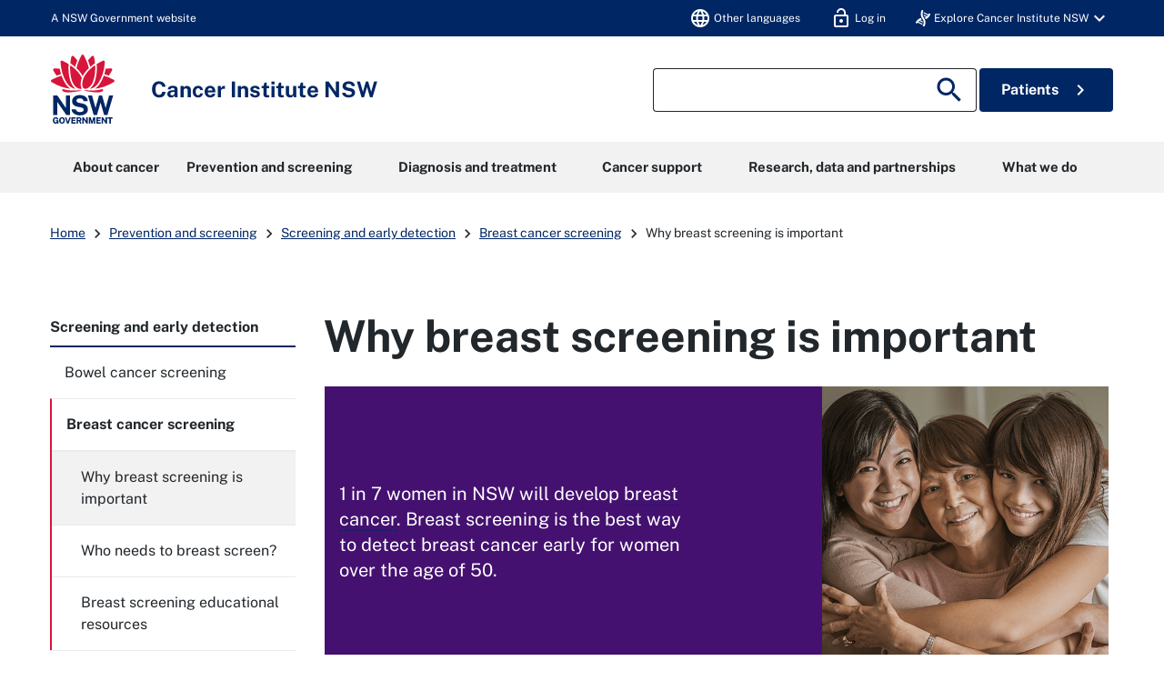

--- FILE ---
content_type: text/html; charset=utf-8
request_url: https://www.cancer.nsw.gov.au/prevention-and-screening/screening-and-early-detection/breast-cancer-screening/why-breast-screening-is-important
body_size: 30534
content:

<!DOCTYPE html>
<html class="no-js" lang="en" qva-bootstrap="false">
<head prefix="og: http://ogp.me/ns# ">
    
    
    <meta charset="utf-8">

    
    <meta name="viewport" content="width=device-width, initial-scale=1">

    <meta name="robots" content="index" />

    
    <title>Why breast screening is important | Cancer Institute NSW</title>

    <link rel="apple-touch-icon" sizes="180x180" href="/content/pinfo/images/icons/apple-touch-icon.png">
<link rel="icon" type="image/png" sizes="32x32" href="/content/pinfo/images/icons/favicon-32x32.png">
<link rel="icon" type="image/png" sizes="16x16" href="/content/pinfo/images/icons/favicon-16x16.png">
<link rel="manifest" href="/content/pinfo/images/icons/site.webmanifest">
<link rel="mask-icon" href="/content/pinfo/images/icons/safari-pinned-tab.svg" color="#005aad">
<link rel="shortcut icon" href="/content/pinfo/images/icons/favicon.ico">
<meta name="msapplication-TileColor" content="#00aba9">
<meta name="msapplication-TileImage" content="/content/pinfo/images/icons/mstile-144x144.png">
<meta name="msapplication-config" content="/content/pinfo/images/icons/browserconfig.xml">
<meta name="theme-color" content="#005aad">

    
    
    

    
    <link href="/content/cinsw-integration/dist/css/main.css" rel="stylesheet"/>

    <link href="/content/pinfo/site.css" rel="stylesheet"/>


    
        <meta name="description" content="Find out why it&#39;s important for women to have  a regular mammogram and how breast screening can help to reduce the impact of breast cancer.">
        <meta name="twitter:site" content="@cancernsw">
<meta name="twitter:card" content="summary_large_image"/>
<meta name="twitter:title" content="Why breast screening is important"/>
<meta name="twitter:description" content="Find out why it's important for women to have  a regular mammogram and how breast screening can help to reduce the impact of breast cancer."/>
<meta name="twitter:image" content="https://www.cancer.nsw.gov.au/getmedia/f79ad852-e297-486e-bf05-2c9ff31b18b2/Why-breast-screening-is-important-thumb-262-x-200-px.png?width=262&height=200&ext=.png"/>
    <meta name="facebook-domain-verification" content="98m53ojmp2ugqcxw7plml96v0uk86n" />
    
<meta property="og:title" content="Why breast screening is important">
<meta property="og:type" content="article">
<meta property="og:url" content="https://www.cancer.nsw.gov.au/prevention-and-screening/screening-and-early-detection/breast-cancer-screening/why-breast-screening-is-important">
<meta property="og:image" content="http://www.cancer.nsw.gov.au/getmedia/f79ad852-e297-486e-bf05-2c9ff31b18b2/Why-breast-screening-is-important-thumb-262-x-200-px.png?width=262&height=200&ext=.png">
<meta property="og:image:secure_url" content="https://www.cancer.nsw.gov.au/getmedia/f79ad852-e297-486e-bf05-2c9ff31b18b2/Why-breast-screening-is-important-thumb-262-x-200-px.png?width=262&height=200&ext=.png">
<meta property="og:description" content="Find out why it's important for women to have  a regular mammogram and how breast screening can help to reduce the impact of breast cancer.">
        
    <script type="text/javascript" nonce="xp0OWspeaKZuQuVSph0WMSxG">
            window.glossaryCategory = '';
    </script>

    
    

    
    

    
    

        <style>
            
        </style>



    <script src="/content/cinsw-integration/dist/js/main.js"></script>

    <!-- Google Tag Manager -->
    <meta name="gtmEnabled" content="true" />
    <noscript><iframe src="/www.googletagmanager.com/ns.html?id=GTM-MPWXNZ" height="0" width="0" style="display:none;visibility:hidden"></iframe></noscript>
    <script type="text/javascript" nonce="xp0OWspeaKZuQuVSph0WMSxG">
        dataLayer = [];
        (function (w, d, s, l, i) {
            w[l] = w[l] || []; w[l].push({
                'gtm.start':
                    new Date().getTime(), event: 'gtm.js'
            });
            var f = d.getElementsByTagName(s)[0],
                j = d.createElement(s), dl = l != 'dataLayer' ? '&l=' + l : '';
            j.async = true;
            j.src = 'https://www.googletagmanager.com/gtm.js?id=' + i + dl;
            var n = d.querySelector('[nonce]');
            n && j.setAttribute('nonce', n.nonce || n.getAttribute('nonce'));
            f.parentNode.insertBefore(j, f);
        })(window, document, 'script', 'dataLayer', 'GTM-MPWXNZ');
    </script>
    <script type="text/javascript" nonce="xp0OWspeaKZuQuVSph0WMSxG">
        var dataLayer = dataLayer || [];
    </script>
<!-- End Google Tag Manager -->

    <!-- Hotjar Tracking Code -->
    <script type="text/javascript" nonce="xp0OWspeaKZuQuVSph0WMSxG">
        (function (h, o, t, j, a, r) {
            h.hj = h.hj || function () { (h.hj.q = h.hj.q || []).push(arguments) };
            h._hjSettings = { hjid: 2491224, hjsv: 6 };
            a = o.getElementsByTagName('head')[0];
            r = o.createElement('script'); r.async = 1;
            r.src = t + h._hjSettings.hjid + j + h._hjSettings.hjsv;
            a.appendChild(r);
        })(window, document, 'https://static.hotjar.com/c/hotjar-', '.js?sv=');
    </script>
<!-- End Hotjar Tracking Code -->

    <!-- Tiktok Tracking Code -->
    <script type="text/javascript" nonce="xp0OWspeaKZuQuVSph0WMSxG">
        !function (w, d, t) {
          w.TiktokAnalyticsObject=t;var ttq=w[t]=w[t]||[];ttq.methods=["page","track","identify","instances","debug","on","off","once","ready","alias","group","enableCookie","disableCookie"],ttq.setAndDefer=function(t,e){t[e]=function(){t.push([e].concat(Array.prototype.slice.call(arguments,0)))}};for(var i=0;i<ttq.methods.length;i++)ttq.setAndDefer(ttq,ttq.methods[i]);ttq.instance=function(t){for(var e=ttq._i[t]||[],n=0;n<ttq.methods.length;n++)ttq.setAndDefer(e,ttq.methods[n]);return e},ttq.load=function(e,n){var i="https://analytics.tiktok.com/i18n/pixel/events.js";ttq._i=ttq._i||{},ttq._i[e]=[],ttq._i[e]._u=i,ttq._t=ttq._t||{},ttq._t[e]=+new Date,ttq._o=ttq._o||{},ttq._o[e]=n||{};var o=document.createElement("script");o.type="text/javascript",o.async=!0,o.src=i+"?sdkid="+e+"&lib="+t;var a=document.getElementsByTagName("script")[0];a.parentNode.insertBefore(o,a)};

          ttq.load('CMK6MT3C77UB6TL2VDV0');
          ttq.page();
        }(window, document, 'ttq');
    </script>
<!-- End Tiktok Tracking Code -->

    <!-- Snapchat Tracking Code -->
    <script type="text/javascript" nonce="xp0OWspeaKZuQuVSph0WMSxG">
        (function (e, t, n) {
            if (e.snaptr) return; var a = e.snaptr = function () { a.handleRequest ? a.handleRequest.apply(a, arguments) : a.queue.push(arguments) };
            a.queue = []; var s = 'script'; r = t.createElement(s); r.async = !0;
            r.src = n; var u = t.getElementsByTagName(s)[0];
            u.parentNode.insertBefore(r, u);
        })(window, document,
            'https://sc-static.net/scevent.min.js');
            snaptr('init', '9efb07cd-4c04-4e65-a1f0-6ed12ae6da12', {
            'user_email': 'cinsw-developers@health.nsw.gov.au'
        });
        snaptr('track', 'PAGE_VIEW');
    </script>
<!-- End Snapchat Tracking Code -->

    <meta name="format-detection" content="telephone=no">
</head>
<body class="pagecontent-index specific-page-style-why-breast-screening-is-important">
    
    <nav class="nsw-skip" aria-label="Skip to links">
        <a href="#"><span>Skip to navigation</span></a>
        <a href="#"><span>Skip to content</span></a>
    </nav>

    <div id="form">
        <div class="wrapper top-nav-search-menu">
            <div class="nsw-masthead">
    <div class="nsw-container">
        <div class="d-flex justify-content-between align-items-center">
            A NSW Government website
            <nav id="topnav" aria-label="navigation">
                <ul class="user-menu">
                    <li>
                        <a href="/breast-cancer/cancer-support/support-for-communities/multicultural-communities" tabindex="0" id="otherLanguages">
                            <span class="material-icons nsw-material-icons">language</span>
                            <span class="desktop-show menu-label"> Other languages</span>
                        </a>
                    </li>
                    <li class="">
                        <a tabindex="0" href="/account/login?returnUrl=/prevention-and-screening/screening-and-early-detection/breast-cancer-screening/why-breast-screening-is-important">
                            <span class="material-icons nsw-material-icons">lock_open</span>
                            <span class='desktop-show menu-label'>Log in</span>
                        </a>
                    </li>
                    <li class="d-none">
                        <a href="#" id="nav-bar-myacct-button">
                            <span class="material-icons nsw-material-icons">person</span>
                        </a>
                    </li>
                    <li role="presentation" tabindex="0" class="dropdown dropover-dropdown d-none">
                        <a class="dropdown-toggle" href="#" role="button" id="dropdownMenuLink" data-toggle="dropdown" aria-haspopup="true" aria-expanded="false">
                            <span class="material-icons nsw-material-icons">person</span>
                            <span class="desktop-show menu-label">My Profile</span>
                            <span class="material-icons nsw-material-icons desktop-show">expand_more</span>
                        </a>
                        <div id="profile-menu" class="dropdown-menu" aria-labelledby="dropdownMenuLink">
                            <a href="/account/my-saved-pages" id="myInformation" class="dropdown-item">
                                <span class='material-icons nsw-material-icons'>star</span>
                                My saved pages
                            </a>
                            <a href="/account/edit" class="dropdown-item" id="edit">
                                <span class="material-icons nsw-material-icons">person</span>
                                Edit profile
                            </a>
                            <a href="/account/logout?returnUrl=/prevention-and-screening/screening-and-early-detection/breast-cancer-screening/why-breast-screening-is-important" class="dropdown-item" id="logout">
                                <span class="material-icons nsw-material-icons">lock_open</span>
                                Log out
                            </a>
                        </div>
                    </li>
                    <li class="dropdown dropover-dropdown d-none d-lg-block">
                        <a class="dropdown-toggle" href="#" role="button" id="dropdownMenuLinkExploreCINSW" data-toggle="dropdown" aria-haspopup="true" aria-expanded="false">
                            <i class="fa fa-nav-helix white"></i>
                            <div class="desktop-show menu-label">Explore Cancer Institute NSW</div>
                            <span class="material-icons nsw-material-icons desktop-show">expand_more</span>
                        </a>
                            <div class="dropdown-menu" aria-labelledby="dropdownMenuLinkExploreCINSW">
                                    <a href="https://www.cancer.nsw.gov.au/" target="_blank" class="dropdown-item">
                                        <strong>Cancer Institute NSW</strong>
                                        <br />
                                        <small>NSW cancer control agency</small>
                                    </a>
                                    <a href="https://www.eviq.org.au/" target="_blank" class="dropdown-item">
                                        <strong>eviQ</strong>
                                        <br />
                                        <small>Cancer treatments protocols</small>
                                    </a>
                                    <a href="https://education.eviq.org.au/" target="_blank" class="dropdown-item">
                                        <strong>eviQ Education</strong>
                                        <br />
                                        <small>Learning resources for cancer care staff</small>
                                    </a>
                                    <a href="https://www.canrefer.org.au/" target="_blank" class="dropdown-item">
                                        <strong>Canrefer</strong>
                                        <br />
                                        <small>Find a cancer specialist</small>
                                    </a>
                                    <a href="https://www.icanquit.com.au/" target="_blank" class="dropdown-item">
                                        <strong>iCanQuit</strong>
                                        <br />
                                        <small>Learn how to quit smoking</small>
                                    </a>
                                    <a href="https://www.breastscreen.nsw.gov.au/" target="_blank" class="dropdown-item">
                                        <strong>BreastScreen NSW</strong>
                                        <br />
                                        <small>Detect breast cancer early</small>
                                    </a>
                            </div>
                    </li>
                </ul>
            </nav>
        </div>
        <div class="account-body container hidden-print hidden-md hidden-lg" aria-hidden="true">
            <nav class="nsw-in-page-nav" aria-labelledby="in-page-nav">
                <div id="in-page-nav" class="nsw-in-page-nav__title nsw-text--dark d-flex justify-content-between">
                    My Profile
                    <span class="my-account-body-close-btn" aria-label="Close Profile">
                        <i class="material-icons nsw-material-icons">close</i>
                        <span class="sr-only">Close</span>
                    </span>
                </div>
                <ul>
                    <li>
                        <a href="/account/my-saved-pages" id="myInformation">
                            <span class='material-icons nsw-material-icons'>star</span>
                            My saved pages
                        </a>
                    </li>
                    <li>
                        <a href="/account/edit" id="edit">
                            <span class="material-icons nsw-material-icons">person</span>
                            Edit profile
                        </a>
                    </li>
                    <li>
                        <a href="/account/logout" id="logout">
                            <span class="material-icons nsw-material-icons">lock_open</span>
                            Log out
                        </a>
                    </li>
                </ul>
            </nav>
        </div>
    </div>
</div>
<header class="nsw-header header">
    <div class="nsw-header__container">
        <div class="nsw-header__inner">
            <div class="nsw-header__main">
                <div class="nsw-header__waratah">
                    <a href="/">
                        <svg class="nsw-header__waratah-gov" viewBox="0 0 259 280" fill="none" xmlns="http://www.w3.org/2000/svg">
                            <path class="hide" fill-rule="evenodd" clip-rule="evenodd" d="M24.208 270.207h-5.045v-4.277l11.15.054v13.676H26.08v-2.491c-.266.278-.553.556-.86.833-.673.585-1.49 1.07-2.433 1.434-.96.373-2.143.564-3.513.564-2.33 0-4.385-.539-6.109-1.6-1.727-1.065-3.073-2.594-4.007-4.538-.926-1.927-1.395-4.231-1.395-6.85 0-2.657.494-4.994 1.47-6.946.971-1.96 2.363-3.498 4.132-4.571 1.768-1.065 3.849-1.604 6.183-1.604 1.515 0 2.915.245 4.156.725 1.255.485 2.36 1.157 3.273 1.985a9.61 9.61 0 0 1 2.192 2.852 8.196 8.196 0 0 1 .872 3.319l.021.435h-6.038l-.062-.339a5.22 5.22 0 0 0-.814-1.981 4.562 4.562 0 0 0-1.537-1.43c-.614-.352-1.345-.531-2.175-.531-1.005 0-1.931.261-2.741.775-.806.51-1.458 1.351-1.935 2.495-.486 1.169-.731 2.74-.731 4.679 0 1.579.162 2.897.482 3.925.311 1.011.739 1.819 1.266 2.403.523.581 1.117.991 1.773 1.219a6.036 6.036 0 0 0 2.089.369c.669 0 1.27-.112 1.79-.328.523-.224.98-.514 1.354-.866.377-.356.676-.746.884-1.152.216-.41.349-.816.399-1.21l.14-1.028Zm20.878-16.312c2.354 0 4.435.534 6.179 1.587 1.752 1.061 3.13 2.59 4.086 4.546.947 1.935 1.428 4.281 1.428 6.967 0 2.648-.473 4.969-1.412 6.9-.946 1.948-2.317 3.469-4.073 4.521-1.744 1.053-3.837 1.583-6.212 1.583-2.396 0-4.502-.534-6.254-1.583-1.753-1.044-3.135-2.557-4.099-4.505-.947-1.927-1.428-4.252-1.428-6.912 0-2.673.486-5.015 1.449-6.954.968-1.956 2.355-3.486 4.12-4.551 1.764-1.061 3.853-1.599 6.216-1.599Zm0 21.185c1.117 0 2.093-.265 2.898-.787.802-.523 1.433-1.372 1.881-2.516.453-1.185.686-2.772.686-4.712 0-1.993-.237-3.618-.698-4.832-.444-1.181-1.08-2.056-1.885-2.603-.814-.543-1.782-.82-2.878-.82-1.1 0-2.072.277-2.886.82-.81.543-1.453 1.422-1.906 2.611-.47 1.223-.706 2.843-.706 4.82 0 1.944.237 3.531.702 4.712.452 1.148 1.092 1.997 1.902 2.515.81.527 1.781.792 2.89.792Zm23.764-2.93-6.162-17.829H57.09l8.654 25.251h6.195l8.73-25.251h-5.607L68.85 272.15Zm30.312-2.827H88.863v5.206l12.043.016v5.027H83.103v-25.251h17.632l-.016 4.99H88.892v5.089h10.27v4.923Zm22.482-1.529c.685-.613 1.246-1.401 1.678-2.341.419-.933.635-2.081.635-3.419 0-1.497-.311-2.835-.93-3.983-.619-1.169-1.599-2.093-2.919-2.756-1.3-.647-2.973-.974-4.975-.974h-10.738v25.243h5.759v-9.404h4.24l3.991 9.404h6.046l-4.651-10.456c.673-.357 1.3-.8 1.864-1.314Zm-3.513-5.64c0 .999-.336 1.79-1.025 2.428-.69.63-1.649.949-2.857.949h-4.095v-6.606h4.456c1.038 0 1.873.286 2.545.875.657.576.976 1.347.976 2.354Zm15.159-7.833 10.527 15.23v-15.23h5.776v25.251h-5.086l-10.98-15.86v15.86h-5.759v-25.251h5.522Zm33.949 16.461-5.29-16.461h-7.894v25.251h5.809v-16.266l5.124 16.266h4.485l5.162-16.357v16.357h5.826v-25.251h-7.878l-5.344 16.461Zm33.727-1.459h-10.298v5.206l12.046.016v5.027h-17.806v-25.251h17.636l-.021 4.99h-11.818v5.089h10.261v4.923Zm21.494.228-10.523-15.23h-5.527v25.251h5.756v-15.86l10.979 15.86h5.087v-25.251h-5.772v15.23Zm15.586-10.004h-7.388v-5.226h20.402v5.226h-7.217v20.025h-5.797v-20.025Z" fill="#002664"></path>
                            <path fill-rule="evenodd" clip-rule="evenodd" d="M146.699 209.236c-1.482-2.395-3.717-4.571-6.64-6.465-2.919-1.894-6.897-3.34-11.81-4.297l-13.678-2.814c-4.132-.891-6.981-2.043-8.468-3.419-1.449-1.343-2.184-3.129-2.184-5.309 0-1.388.316-2.652.943-3.759.623-1.111 1.528-2.093 2.687-2.922 1.166-.828 2.616-1.483 4.306-1.943 1.711-.469 3.633-.705 5.714-.705 2.74 0 5.211.361 7.346 1.078 2.109.713 3.857 1.881 5.194 3.481 1.338 1.6 2.16 3.775 2.442 6.465l.038.373h16.971l-.008-.427c-.075-4.575-1.371-8.773-3.85-12.474-2.483-3.705-6.141-6.681-10.879-8.852-4.726-2.164-10.623-3.262-17.528-3.262-5.801 0-11.117 1.011-15.805 3.009-4.7 2.002-8.475 4.89-11.212 8.587-2.749 3.717-4.12 8.164-4.078 13.224.112 6.175 1.99 11.186 5.577 14.903 3.576 3.697 8.476 6.158 14.567 7.306l13.795 2.81c2.529.502 4.825 1.16 6.823 1.96 1.96.784 3.525 1.803 4.651 3.03 1.1 1.197 1.657 2.772 1.657 4.67 0 2.114-.694 3.9-2.06 5.301-1.4 1.434-3.301 2.515-5.643 3.224-2.388.721-5.058 1.086-7.936 1.086-2.807 0-5.394-.435-7.686-1.297-2.28-.85-4.194-2.093-5.689-3.693-1.491-1.591-2.513-3.585-3.04-5.918l-.075-.327H83.846l.045.46c.407 4.045 1.666 7.629 3.738 10.659 2.068 3.009 4.717 5.545 7.873 7.551 3.148 1.993 6.677 3.514 10.494 4.513a46.33 46.33 0 0 0 11.693 1.5c6.466 0 12.2-1.019 17.046-3.034 4.867-2.022 8.717-4.807 11.449-8.276 2.753-3.493 4.148-7.476 4.148-11.848 0-2.064-.232-4.36-.697-6.822-.478-2.482-1.466-4.948-2.936-7.327ZM25.937 191.763l36.916 53.312H77.87v-79.724H61.072v51.282L25.754 165.53l-.125-.179H9.19v79.724h16.748v-53.312Zm196.637 24.577 14.388-50.987h16.457l-23.587 79.724h-13.367l-14.554-50.469-14.659 50.469h-13.147l-23.533-79.724h16.511l14.384 50.979 14.389-50.979h12.167l14.551 50.987Z" fill="#002664"></path>
                            <path d="M122.291 145.572c-19.75-2.424-38.934 3.904-72.69-5.263-3.447-.937-4.718 2.694-2.854 5.736 9.07 14.803 54.881 3.203 75.635 1.065.906-.095.814-1.426-.091-1.538ZM208.735 140.309c-33.756 9.167-52.941 2.839-72.691 5.263-.905.112-1 1.447-.091 1.538 20.759 2.138 66.566 13.738 75.635-1.065 1.864-3.042.594-6.673-2.853-5.736ZM59.882 119.132c-6.864-10.058-12.474-21.31-16.818-33.69-13.101 3.826-26.51 9.346-40.16 16.57a5.388 5.388 0 0 0-2.902 4.67 5.38 5.38 0 0 0 2.653 4.812c26.431 15.802 52.273 24.841 76.93 26.933-7.34-4.475-14.072-11.044-19.703-19.295ZM23.059 85.513a201.529 201.529 0 0 1 17.976-6.233c-2.126-6.896-3.87-14.12-5.249-21.658-6.827-.85-13.89-1.4-21.199-1.641-.062 0-.128-.004-.19-.004a5.391 5.391 0 0 0-4.647 2.602 5.383 5.383 0 0 0-.12 5.483c4.243 7.659 8.724 14.808 13.429 21.45ZM88.005 135.572c4.099 1.807 8.293 2.818 12.358 3.029-9.953-7.12-17.773-19.192-22.278-34.58-5.805-19.81-7.745-41.666-5.83-65.247-7.832-4.936-16.32-9.557-25.46-13.85a5.428 5.428 0 0 0-5.402.43 5.396 5.396 0 0 0-2.388 4.841c2.126 34.215 10.95 62.915 26.223 85.298 6.404 9.391 14.281 16.332 22.777 20.079ZM107.488 23.577A253.323 253.323 0 0 0 92.235 6.735c-1.063-1.078-2.433-1.65-3.85-1.65-.506 0-1.017.075-1.523.224-1.923.568-3.314 2.106-3.733 4.115-1.072 5.164-3.11 15.69-4.012 26.101 7.014 4.613 13.492 9.49 19.426 14.621 2.3-8.757 5.29-17.63 8.945-26.569ZM255.42 102.007c-13.65-7.223-27.058-12.744-40.16-16.569-4.343 12.38-9.953 23.631-16.818 33.689-5.63 8.255-12.362 14.82-19.708 19.296 24.658-2.093 50.5-11.132 76.931-26.934 1.715-1.024 2.707-2.822 2.653-4.811-.045-1.99-1.133-3.734-2.898-4.671ZM235.273 85.513c4.705-6.643 9.186-13.796 13.43-21.455.963-1.74.922-3.788-.121-5.483a5.4 5.4 0 0 0-4.837-2.598c-7.309.24-14.377.796-21.199 1.641-1.375 7.539-3.123 14.762-5.249 21.658a203.803 203.803 0 0 1 17.976 6.237ZM180.247 104.025c-4.505 15.384-12.329 27.46-22.278 34.58 4.065-.211 8.263-1.227 12.358-3.034 8.496-3.746 16.373-10.688 22.777-20.075 15.273-22.383 24.097-51.082 26.223-85.297a5.394 5.394 0 0 0-2.388-4.84 5.428 5.428 0 0 0-5.402-.432c-9.14 4.29-17.628 8.91-25.46 13.85 1.915 23.582-.029 45.434-5.83 65.248ZM179.214 35.52c-.901-10.406-2.94-20.932-4.011-26.1-.416-2.01-1.811-3.547-3.733-4.115a5.39 5.39 0 0 0-1.524-.224c-1.416 0-2.787.572-3.85 1.65-5.485 5.549-10.568 11.164-15.252 16.842 3.654 8.939 6.644 17.812 8.949 26.565 5.934-5.127 12.407-10.005 19.421-14.617ZM129.144 87.229c6.64-13.092 17.246-24.829 25.21-32.243-4.372-17.779-11.104-34.55-20.397-52.097C132.998 1.078 131.195 0 129.148 0s-3.845 1.082-4.808 2.889c-9.389 17.604-16.237 35.122-20.377 52.093 8.313 7.688 19.28 20.224 25.181 32.247Z" fill="#D7153A"></path>
                            <path d="M153.541 133.686c6.885-4.833 13.77-13.254 18.139-24.97 8.458-22.681 9.334-47.945 8.122-65.823-15.331 10.215-39.665 31.55-47.975 54.36-3.911 10.734-5.734 25.355-2.72 33.511 1.259 3.411 3.401 5.997 6.345 7.227 4.46 1.865 11.312.456 18.089-4.305ZM125.713 95.261c-2.027-4.724-4.261-9.18-7.728-14.186-9.809-14.16-23.026-26.933-39.475-38.185-.17 2.652-2.57 31.297 5.851 59.304 6.408 21.302 17.354 29.98 23.354 33.333 6.038 3.369 11.561 4.165 18.039 2.557-6.565-8.935-5.747-27.27-.041-42.823Z" fill="#D7153A"></path>
                        </svg>
                        <span class="sr-only">NSW Government</span>
                    </a>
                </div>
                <div class="nsw-header__name">
                    <div class="nsw-header__title">Cancer Institute NSW</div>
                </div>
            </div>
            <div class="nsw-header__menu">
                <button type="button" class="js-open-nav navbar-toggler" aria-expanded="false" aria-controls="main-nav" data-toggle="slide-collapse" data-target=".navbar-collapse">
                    <span class="material-icons nsw-material-icons" focusable="false" aria-hidden="true">menu</span>
                    <span><span class="sr-only">Open</span> Menu</span>
                </button>
            </div>
            <div class="nsw-header__search mobile-show">
                <button type="button" class="js-open-search btn-search-toggle" aria-expanded="false" aria-controls="header-search">
                    <span class="material-icons nsw-material-icons" focusable="false" aria-hidden="true">search</span>
                    <span><span class="sr-only">Show</span> Search</span>
                </button>
            </div>
        </div>
        <div class="nsw-header__search-area js-search-area hidden-print" id="header-search">
            <form action="/search">
                <div class="nsw-form__input-group nsw-form__input-group--icon">
                    <span class="sr-only">Search site for:</span>
                    <input type="hidden" name="searchmode" value="allwords" />
                    <input class="nsw-header__input js-search-input nsw-form__input" type="text" name="searchtext" value="" id="search-bar" title="search">
                    <button class="nsw-button nsw-button--white nsw-button--flex" type="submit">
                        <span class="material-icons nsw-material-icons" focusable="false" aria-hidden="true">search</span>
                        <span class="sr-only">Search</span>
                    </button>
                </div>
            </form>
            <button class="nsw-icon-button js-close-search mobile-show btn-search-toggle" aria-expanded="true" aria-controls="header-search">
                <span class="material-icons nsw-material-icons" focusable="false" aria-hidden="true">close</span>
                <span class="sr-only">Close search</span>
            </button>
            <div id="nsw-button btn-patient-info" class="hidden-sm visible-md-block col-md-2 pull-right">
                <a href="/patient-information">Patients <i class="ml-1 material-icons nsw-material-icons nsw-material-icons-search">chevron_right</i></a>
            </div>
            <div id="" class="btn-patient-info d-none d-lg-inline-block align-items-center justify-content-center">
                <a class="nsw-button nsw-button--dark" href="/patient-information">Patients <i class="ml-1 material-icons nsw-material-icons nsw-material-icons-search">chevron_right</i></a>
            </div>
        </div>
    </div>
</header>

            <nav class="navbar navbar-expand-lg navbar-dark hidden-print" id="mainMenu" role="navigation">
    <div class="container">
        <div class="navbar-collapse collapse in" aria-hidden="true">
            <div class="navwrap">
                <ul class="navbar-nav sm-collapsible nav-level-one">
                        <li class="nav-item dropdown mega-menu ">
                            <a class="nav-link dropdown-toggle" href="/about-cancer" data-toggle="dropdown" aria-haspopup="true" aria-expanded="false">
                                About cancer
                                <span class="sub-arrow"></span>
                            </a>
                            <ul class="dropdown-menu">
                                <li class="mega-panel">
                                    <div class="row row-lg">
                                        <div class="col-3 copy-box">
                                            Find out more about cancer and the impact it has on NSW.
                                        </div>
                                        <div class="col-9">
                                            <div class="row dd-mega-menu-row">
                                                    <div class="col-4">
                                                        <h6>
                                                                <a href="/about-cancer/cancer-basics">Cancer basics</a>
                                                        </h6>

                                                            <p>
                                                                <a href="/about-cancer/cancer-basics/what-is-cancer">What is cancer?</a>
                                                            </p>
                                                            <p>
                                                                <a href="/about-cancer/cancer-basics/cancer-risk-factors">Cancer risk factors</a>
                                                            </p>
                                                            <p>
                                                                <a href="/about-cancer/cancer-basics/key-symptoms-of-cancer">Cancer symptoms</a>
                                                            </p>
                                                            <p>
                                                                <a href="/about-cancer/cancer-basics/stages-of-cancer">Stages of cancer</a>
                                                            </p>
                                                    </div>
                                                    <div class="col-4">
                                                        <h6>
                                                                <a href="/about-cancer/types-of-cancer">Cancer types</a>
                                                        </h6>

                                                            <p>
                                                                <a href="/about-cancer/types-of-cancer/general-cancer-information">General cancer information</a>
                                                            </p>
                                                            <p>
                                                                <a href="/about-cancer/types-of-cancer/acute-leukaemia">Acute leukaemia</a>
                                                            </p>
                                                            <p>
                                                                <a href="/about-cancer/types-of-cancer/anal-cancer">Anal cancer</a>
                                                            </p>
                                                            <p>
                                                                <a href="/about-cancer/types-of-cancer/bile-duct-cancer">Bile duct cancer</a>
                                                            </p>
                                                            <p>
                                                                <a href="/about-cancer/types-of-cancer/bladder-cancer">Bladder cancer</a>
                                                            </p>
                                                            <p>
                                                                <a href="/about-cancer/types-of-cancer">View all cancer types &gt;</a>
                                                            </p>
                                                    </div>
                                                    <div class="col-4">
                                                        <h6>
More information                                                        </h6>

                                                            <p>
                                                                <a href="/research-and-data/cancer-data-and-statistics/cancer-statistics-nsw">Cancer Statistics NSW</a>
                                                            </p>
                                                            <p>
                                                                <a href="/what-we-do/nsw-cancer-plan">NSW Cancer Plan</a>
                                                            </p>
                                                            <p>
                                                                <a href="/about-cancer/document-library">Document library</a>
                                                            </p>
                                                            <p>
                                                                <a href="/what-we-do/supporting-cancer-care/know-the-t-i-p-s-improve-your-cancer-care">T.I.P.S. to improve your cancer care</a>
                                                            </p>
                                                    </div>
                                                    <div class="col-4">
                                                        <h6>
                                                                <a href="/about-cancer/cancer-stories">Cancer stories</a>
                                                        </h6>

                                                    </div>
                                                    <div class="col-4">
                                                        <h6>
                                                                <a href="/about-cancer/cancer-basics/cancer-and-covid-19">Cancer and COVID-19</a>
                                                        </h6>

                                                    </div>
                                            </div>
                                        </div>
                                    </div>
                                </li>
                                        <li>
                                            <a href="/about-cancer/cancer-basics" class="nav-link dropdown-toggle nav-level-two-primary-menu">
                                                Cancer basics
                                                <span class="sub-arrow"></span>
                                            </a>
                                            <ul class="dropdown-menu nav-level-three">
                                                    <li>
                                                        <a class="dropdown-item" href="/about-cancer/cancer-basics/what-is-cancer">What is cancer?</a>
                                                    </li>
                                                    <li>
                                                        <a class="dropdown-item" href="/about-cancer/cancer-basics/cancer-risk-factors">Cancer risk factors</a>
                                                    </li>
                                                    <li>
                                                        <a class="dropdown-item" href="/about-cancer/cancer-basics/key-symptoms-of-cancer">Cancer symptoms</a>
                                                    </li>
                                                    <li>
                                                        <a class="dropdown-item" href="/about-cancer/cancer-basics/stages-of-cancer">Stages of cancer</a>
                                                    </li>
                                            </ul>
                                        </li>
                                        <li>
                                            <a href="/about-cancer/types-of-cancer" class="nav-link dropdown-toggle nav-level-two-primary-menu">
                                                Cancer types
                                                <span class="sub-arrow"></span>
                                            </a>
                                            <ul class="dropdown-menu nav-level-three">
                                                    <li>
                                                        <a class="dropdown-item" href="/about-cancer/types-of-cancer/general-cancer-information">General cancer information</a>
                                                    </li>
                                                    <li>
                                                        <a class="dropdown-item" href="/about-cancer/types-of-cancer/acute-leukaemia">Acute leukaemia</a>
                                                    </li>
                                                    <li>
                                                        <a class="dropdown-item" href="/about-cancer/types-of-cancer/anal-cancer">Anal cancer</a>
                                                    </li>
                                                    <li>
                                                        <a class="dropdown-item" href="/about-cancer/types-of-cancer/bile-duct-cancer">Bile duct cancer</a>
                                                    </li>
                                                    <li>
                                                        <a class="dropdown-item" href="/about-cancer/types-of-cancer/bladder-cancer">Bladder cancer</a>
                                                    </li>
                                                    <li>
                                                        <a class="dropdown-item" href="/about-cancer/types-of-cancer">View all cancer types &gt;</a>
                                                    </li>
                                            </ul>
                                        </li>
                                        <li>
                                            <a href="" class="nav-link dropdown-toggle nav-level-two-primary-menu">
                                                More information
                                                <span class="sub-arrow"></span>
                                            </a>
                                            <ul class="dropdown-menu nav-level-three">
                                                    <li>
                                                        <a class="dropdown-item" href="/research-and-data/cancer-data-and-statistics/cancer-statistics-nsw">Cancer Statistics NSW</a>
                                                    </li>
                                                    <li>
                                                        <a class="dropdown-item" href="/what-we-do/nsw-cancer-plan">NSW Cancer Plan</a>
                                                    </li>
                                                    <li>
                                                        <a class="dropdown-item" href="/about-cancer/document-library">Document library</a>
                                                    </li>
                                                    <li>
                                                        <a class="dropdown-item" href="/what-we-do/supporting-cancer-care/know-the-t-i-p-s-improve-your-cancer-care">T.I.P.S. to improve your cancer care</a>
                                                    </li>
                                            </ul>
                                        </li>
                                        <li>
                                            <a class="dropdown-item" href="/about-cancer/cancer-stories">Cancer stories</a>
                                        </li>
                                        <li>
                                            <a class="dropdown-item" href="/about-cancer/cancer-basics/cancer-and-covid-19">Cancer and COVID-19</a>
                                        </li>
                            </ul>
                        </li>
                        <li class="nav-item dropdown mega-menu active">
                            <a class="nav-link dropdown-toggle" href="/prevention-and-screening" data-toggle="dropdown" aria-haspopup="true" aria-expanded="false">
                                Prevention and screening
                                <span class="sub-arrow"></span>
                            </a>
                            <ul class="dropdown-menu">
                                <li class="mega-panel">
                                    <div class="row row-lg">
                                        <div class="col-3 copy-box">
                                            Understanding more about cancer can help people to reduce their risk, approach their own diagnosis with confidence, or support other people living with cancer.
                                        </div>
                                        <div class="col-9">
                                            <div class="row dd-mega-menu-row">
                                                    <div class="col-4">
                                                        <h6>
                                                                <a href="/prevention-and-screening/preventing-cancer">Cancer prevention</a>
                                                        </h6>

                                                            <p>
                                                                <a href="/prevention-and-screening/preventing-cancer/reduce-your-cancer-risk">Reduce your cancer risk</a>
                                                            </p>
                                                            <p>
                                                                <a href="/prevention-and-screening/preventing-cancer/preventing-skin-cancer">Preventing skin cancer</a>
                                                            </p>
                                                            <p>
                                                                <a href="/prevention-and-screening/preventing-cancer/quit-smoking">Quit smoking</a>
                                                            </p>
                                                            <p>
                                                                <a href="/prevention-and-screening/preventing-cancer/damaging-effects-of-vaping">Damaging effects of vaping</a>
                                                            </p>
                                                            <p>
                                                                <a href="/prevention-and-screening/preventing-cancer/campaigns">Campaigns</a>
                                                            </p>
                                                    </div>
                                                    <div class="col-4">
                                                        <h6>
                                                                <a href="/prevention-and-screening/screening-and-early-detection">Screening and early detection</a>
                                                        </h6>

                                                            <p>
                                                                <a href="/prevention-and-screening/screening-and-early-detection/bowel-cancer-screening">Bowel cancer screening</a>
                                                            </p>
                                                            <p>
                                                                <a href="/prevention-and-screening/screening-and-early-detection/breast-cancer-screening">Breast cancer screening</a>
                                                            </p>
                                                            <p>
                                                                <a href="/prevention-and-screening/screening-and-early-detection/cervical-screening">Cervical screening</a>
                                                            </p>
                                                            <p>
                                                                <a href="/prevention-and-screening/screening-and-early-detection/lung-cancer-screening">Lung cancer screening</a>
                                                            </p>
                                                    </div>
                                                    <div class="col-4">
                                                        <h6>
More information                                                        </h6>

                                                            <p>
                                                                <a href="/prevention-and-screening/preventing-cancer/quit-smoking/smoking-cessation-framework-for-nsw-health-service">Smoking Cessation Framework</a>
                                                            </p>
                                                            <p>
                                                                <a href="/prevention-and-screening/preventing-cancer/preventing-skin-cancer/nsw-skin-cancer-prevention-strategy">NSW Skin Cancer Prevention Strategy</a>
                                                            </p>
                                                            <p>
                                                                <a href="/what-we-do/supporting-cancer-care/helping-mob-live-healthy-prevent-cancer-toolkit"> Helping Mob Live Healthy and Prevent Cancer Toolkit</a>
                                                            </p>
                                                            <p>
                                                                <a href="/what-we-do/working-with-primary-care/cancer-screening-and-primary-care-quality-improvem">Cancer screening toolkit</a>
                                                            </p>
                                                    </div>
                                            </div>
                                        </div>
                                    </div>
                                </li>
                                        <li>
                                            <a href="/prevention-and-screening/preventing-cancer" class="nav-link dropdown-toggle nav-level-two-primary-menu">
                                                Cancer prevention
                                                <span class="sub-arrow"></span>
                                            </a>
                                            <ul class="dropdown-menu nav-level-three">
                                                    <li>
                                                        <a class="dropdown-item" href="/prevention-and-screening/preventing-cancer/reduce-your-cancer-risk">Reduce your cancer risk</a>
                                                    </li>
                                                    <li>
                                                        <a class="dropdown-item" href="/prevention-and-screening/preventing-cancer/preventing-skin-cancer">Preventing skin cancer</a>
                                                    </li>
                                                    <li>
                                                        <a class="dropdown-item" href="/prevention-and-screening/preventing-cancer/quit-smoking">Quit smoking</a>
                                                    </li>
                                                    <li>
                                                        <a class="dropdown-item" href="/prevention-and-screening/preventing-cancer/damaging-effects-of-vaping">Damaging effects of vaping</a>
                                                    </li>
                                                    <li>
                                                        <a class="dropdown-item" href="/prevention-and-screening/preventing-cancer/campaigns">Campaigns</a>
                                                    </li>
                                            </ul>
                                        </li>
                                        <li>
                                            <a href="/prevention-and-screening/screening-and-early-detection" class="nav-link dropdown-toggle nav-level-two-primary-menu">
                                                Screening and early detection
                                                <span class="sub-arrow"></span>
                                            </a>
                                            <ul class="dropdown-menu nav-level-three">
                                                    <li>
                                                        <a class="dropdown-item" href="/prevention-and-screening/screening-and-early-detection/bowel-cancer-screening">Bowel cancer screening</a>
                                                    </li>
                                                    <li>
                                                        <a class="dropdown-item" href="/prevention-and-screening/screening-and-early-detection/breast-cancer-screening">Breast cancer screening</a>
                                                    </li>
                                                    <li>
                                                        <a class="dropdown-item" href="/prevention-and-screening/screening-and-early-detection/cervical-screening">Cervical screening</a>
                                                    </li>
                                                    <li>
                                                        <a class="dropdown-item" href="/prevention-and-screening/screening-and-early-detection/lung-cancer-screening">Lung cancer screening</a>
                                                    </li>
                                            </ul>
                                        </li>
                                        <li>
                                            <a href="" class="nav-link dropdown-toggle nav-level-two-primary-menu">
                                                More information
                                                <span class="sub-arrow"></span>
                                            </a>
                                            <ul class="dropdown-menu nav-level-three">
                                                    <li>
                                                        <a class="dropdown-item" href="/prevention-and-screening/preventing-cancer/quit-smoking/smoking-cessation-framework-for-nsw-health-service">Smoking Cessation Framework</a>
                                                    </li>
                                                    <li>
                                                        <a class="dropdown-item" href="/prevention-and-screening/preventing-cancer/preventing-skin-cancer/nsw-skin-cancer-prevention-strategy">NSW Skin Cancer Prevention Strategy</a>
                                                    </li>
                                                    <li>
                                                        <a class="dropdown-item" href="/what-we-do/supporting-cancer-care/helping-mob-live-healthy-prevent-cancer-toolkit"> Helping Mob Live Healthy and Prevent Cancer Toolkit</a>
                                                    </li>
                                                    <li>
                                                        <a class="dropdown-item" href="/what-we-do/working-with-primary-care/cancer-screening-and-primary-care-quality-improvem">Cancer screening toolkit</a>
                                                    </li>
                                            </ul>
                                        </li>
                            </ul>
                        </li>
                        <li class="nav-item dropdown mega-menu ">
                            <a class="nav-link dropdown-toggle" href="/diagnosis-and-treatment" data-toggle="dropdown" aria-haspopup="true" aria-expanded="false">
                                Diagnosis and treatment
                                <span class="sub-arrow"></span>
                            </a>
                            <ul class="dropdown-menu">
                                <li class="mega-panel">
                                    <div class="row row-lg">
                                        <div class="col-3 copy-box">
                                            Find out how we work across NSW to make sure that patient diagnosis, treatment and care is based on the latest data and evidence.
                                        </div>
                                        <div class="col-9">
                                            <div class="row dd-mega-menu-row">
                                                    <div class="col-4">
                                                        <h6>
                                                                <a href="/breast-cancer/diagnosis-and-treatment/diagnosis">Diagnosis</a>
                                                        </h6>

                                                            <p>
                                                                <a href="/breast-cancer/diagnosis-and-treatment/diagnosis/noticing-symptoms">Noticing symptoms</a>
                                                            </p>
                                                            <p>
                                                                <a href="/breast-cancer/diagnosis-and-treatment/diagnosis/seeing-a-gp">Seeing a GP</a>
                                                            </p>
                                                            <p>
                                                                <a href="/breast-cancer/diagnosis-and-treatment/diagnosis/having-tests">Having tests</a>
                                                            </p>
                                                            <p>
                                                                <a href="/breast-cancer/diagnosis-and-treatment/diagnosis/seeing-specialists">Seeing specialists</a>
                                                            </p>
                                                            <p>
                                                                <a href="/breast-cancer/diagnosis-and-treatment/diagnosis/understanding-your-diagnosis">Understanding your diagnosis</a>
                                                            </p>
                                                            <p>
                                                                <a href="/breast-cancer/diagnosis-and-treatment/diagnosis/getting-a-second-opinion">Getting a second opinion</a>
                                                            </p>
                                                            <p>
                                                                <a href="/breast-cancer/diagnosis-and-treatment/diagnosis/navigating-the-health-system">Navigating the health system</a>
                                                            </p>
                                                    </div>
                                                    <div class="col-4">
                                                        <h6>
                                                                <a href="/breast-cancer/diagnosis-and-treatment/treatment">Treatment</a>
                                                        </h6>

                                                            <p>
                                                                <a href="/breast-cancer/diagnosis-and-treatment/treatment/planning-treatment">Planning treatment</a>
                                                            </p>
                                                            <p>
                                                                <a href="/breast-cancer/diagnosis-and-treatment/treatment/types-of-treatment">Types of treatment</a>
                                                            </p>
                                                            <p>
                                                                <a href="/breast-cancer/diagnosis-and-treatment/treatment/clinical-trials">Clinical trials</a>
                                                            </p>
                                                            <p>
                                                                <a href="/breast-cancer/diagnosis-and-treatment/treatment/side-effects">Side effects</a>
                                                            </p>
                                                            <p>
                                                                <a href="/breast-cancer/diagnosis-and-treatment/treatment/changes-to-treatment">Changes to treatment</a>
                                                            </p>
                                                            <p>
                                                                <a href="/breast-cancer/diagnosis-and-treatment/treatment/finishing-treatment">Finishing treatment</a>
                                                            </p>
                                                    </div>
                                                    <div class="col-4">
                                                        <h6>
More information                                                        </h6>

                                                            <p>
                                                                <a href="https://www.canrefer.org.au/">Find a specialist or cancer service</a>
                                                            </p>
                                                            <p>
                                                                <a href="/what-we-do/supporting-cancer-care/specialist-cancer-centres-program">Learn about cancer specialist centres</a>
                                                            </p>
                                                            <p>
                                                                <a href="https://www.eviq.org.au/">Cancer treatment protocols</a>
                                                            </p>
                                                            <p>
                                                                <a href="https://www.eviq.org.au/patients-and-carers">Treatment information resources</a>
                                                            </p>
                                                            <p>
                                                                <a href="/what-we-do/supporting-cancer-care/know-the-t-i-p-s-improve-your-cancer-care">T.I.P.S. to improve your cancer care</a>
                                                            </p>
                                                    </div>
                                            </div>
                                        </div>
                                    </div>
                                </li>
                                        <li>
                                            <a href="/breast-cancer/diagnosis-and-treatment/diagnosis" class="nav-link dropdown-toggle nav-level-two-primary-menu">
                                                Diagnosis
                                                <span class="sub-arrow"></span>
                                            </a>
                                            <ul class="dropdown-menu nav-level-three">
                                                    <li>
                                                        <a class="dropdown-item" href="/breast-cancer/diagnosis-and-treatment/diagnosis/noticing-symptoms">Noticing symptoms</a>
                                                    </li>
                                                    <li>
                                                        <a class="dropdown-item" href="/breast-cancer/diagnosis-and-treatment/diagnosis/seeing-a-gp">Seeing a GP</a>
                                                    </li>
                                                    <li>
                                                        <a class="dropdown-item" href="/breast-cancer/diagnosis-and-treatment/diagnosis/having-tests">Having tests</a>
                                                    </li>
                                                    <li>
                                                        <a class="dropdown-item" href="/breast-cancer/diagnosis-and-treatment/diagnosis/seeing-specialists">Seeing specialists</a>
                                                    </li>
                                                    <li>
                                                        <a class="dropdown-item" href="/breast-cancer/diagnosis-and-treatment/diagnosis/understanding-your-diagnosis">Understanding your diagnosis</a>
                                                    </li>
                                                    <li>
                                                        <a class="dropdown-item" href="/breast-cancer/diagnosis-and-treatment/diagnosis/getting-a-second-opinion">Getting a second opinion</a>
                                                    </li>
                                                    <li>
                                                        <a class="dropdown-item" href="/breast-cancer/diagnosis-and-treatment/diagnosis/navigating-the-health-system">Navigating the health system</a>
                                                    </li>
                                            </ul>
                                        </li>
                                        <li>
                                            <a href="/breast-cancer/diagnosis-and-treatment/treatment" class="nav-link dropdown-toggle nav-level-two-primary-menu">
                                                Treatment
                                                <span class="sub-arrow"></span>
                                            </a>
                                            <ul class="dropdown-menu nav-level-three">
                                                    <li>
                                                        <a class="dropdown-item" href="/breast-cancer/diagnosis-and-treatment/treatment/planning-treatment">Planning treatment</a>
                                                    </li>
                                                    <li>
                                                        <a class="dropdown-item" href="/breast-cancer/diagnosis-and-treatment/treatment/types-of-treatment">Types of treatment</a>
                                                    </li>
                                                    <li>
                                                        <a class="dropdown-item" href="/breast-cancer/diagnosis-and-treatment/treatment/clinical-trials">Clinical trials</a>
                                                    </li>
                                                    <li>
                                                        <a class="dropdown-item" href="/breast-cancer/diagnosis-and-treatment/treatment/side-effects">Side effects</a>
                                                    </li>
                                                    <li>
                                                        <a class="dropdown-item" href="/breast-cancer/diagnosis-and-treatment/treatment/changes-to-treatment">Changes to treatment</a>
                                                    </li>
                                                    <li>
                                                        <a class="dropdown-item" href="/breast-cancer/diagnosis-and-treatment/treatment/finishing-treatment">Finishing treatment</a>
                                                    </li>
                                            </ul>
                                        </li>
                                        <li>
                                            <a href="" class="nav-link dropdown-toggle nav-level-two-primary-menu">
                                                More information
                                                <span class="sub-arrow"></span>
                                            </a>
                                            <ul class="dropdown-menu nav-level-three">
                                                    <li>
                                                        <a class="dropdown-item" href="https://www.canrefer.org.au/">Find a specialist or cancer service</a>
                                                    </li>
                                                    <li>
                                                        <a class="dropdown-item" href="/what-we-do/supporting-cancer-care/specialist-cancer-centres-program">Learn about cancer specialist centres</a>
                                                    </li>
                                                    <li>
                                                        <a class="dropdown-item" href="https://www.eviq.org.au/">Cancer treatment protocols</a>
                                                    </li>
                                                    <li>
                                                        <a class="dropdown-item" href="https://www.eviq.org.au/patients-and-carers">Treatment information resources</a>
                                                    </li>
                                                    <li>
                                                        <a class="dropdown-item" href="/what-we-do/supporting-cancer-care/know-the-t-i-p-s-improve-your-cancer-care">T.I.P.S. to improve your cancer care</a>
                                                    </li>
                                            </ul>
                                        </li>
                            </ul>
                        </li>
                        <li class="nav-item dropdown mega-menu ">
                            <a class="nav-link dropdown-toggle" href="/cancer-support" data-toggle="dropdown" aria-haspopup="true" aria-expanded="false">
                                Cancer support
                                <span class="sub-arrow"></span>
                            </a>
                            <ul class="dropdown-menu">
                                <li class="mega-panel">
                                    <div class="row row-lg">
                                        <div class="col-3 copy-box">
                                            There are many practical things to deal with when you have cancer.

Family members and people who care for someone with cancer can also need information and support.

Use this section to find out where you can get help and support.
                                        </div>
                                        <div class="col-9">
                                            <div class="row dd-mega-menu-row">
                                                    <div class="col-4">
                                                        <h6>
                                                                <a href="/breast-cancer/cancer-support/coping-with-cancer">Coping with cancer</a>
                                                        </h6>

                                                            <p>
                                                                <a href="/breast-cancer/cancer-support/coping-with-cancer/telling-other-people">Telling other people</a>
                                                            </p>
                                                            <p>
                                                                <a href="/breast-cancer/cancer-support/coping-with-cancer/physical-wellbeing">Physical wellbeing</a>
                                                            </p>
                                                            <p>
                                                                <a href="/breast-cancer/cancer-support/coping-with-cancer/emotional-wellbeing">Emotional wellbeing</a>
                                                            </p>
                                                            <p>
                                                                <a href="/breast-cancer/cancer-support/coping-with-cancer/survivorship">Survivorship</a>
                                                            </p>
                                                            <p>
                                                                <a href="/breast-cancer/cancer-support/coping-with-cancer/having-advanced-cancer">Having advanced cancer</a>
                                                            </p>
                                                            <p>
                                                                <a href="/breast-cancer/cancer-support/coping-with-cancer/end-of-life-concerns">End of life concerns</a>
                                                            </p>
                                                    </div>
                                                    <div class="col-4">
                                                        <h6>
                                                                <a href="/breast-cancer/cancer-support/finding-support">Finding support</a>
                                                        </h6>

                                                            <p>
                                                                <a href="/breast-cancer/cancer-support/finding-support/cancer-costs">Cancer costs</a>
                                                            </p>
                                                            <p>
                                                                <a href="/breast-cancer/cancer-support/finding-support/transport-and-accommodation">Transport and accommodation</a>
                                                            </p>
                                                            <p>
                                                                <a href="/breast-cancer/cancer-support/finding-support/money-legal-and-work-issues">Money, legal and work issues</a>
                                                            </p>
                                                            <p>
                                                                <a href="/breast-cancer/cancer-support/finding-support/help-at-home">Help at home</a>
                                                            </p>
                                                            <p>
                                                                <a href="/breast-cancer/cancer-support/finding-support/travel-and-holidays">Travel and holidays</a>
                                                            </p>
                                                    </div>
                                                    <div class="col-4">
                                                        <h6>
                                                                <a href="/breast-cancer/cancer-support/support-for-communities">Support for everyone</a>
                                                        </h6>

                                                            <p>
                                                                <a href="/breast-cancer/cancer-support/finding-support/support-when-you-have-cancer">People with cancer</a>
                                                            </p>
                                                            <p>
                                                                <a href="/breast-cancer/cancer-support/finding-support/support-for-carers">Carers</a>
                                                            </p>
                                                            <p>
                                                                <a href="/breast-cancer/cancer-support/support-for-communities/aboriginal-and-torres-strait-islander-people">Aboriginal people</a>
                                                            </p>
                                                            <p>
                                                                <a href="/breast-cancer/cancer-support/finding-support/children-and-their-families">Children and their families</a>
                                                            </p>
                                                            <p>
                                                                <a href="/breast-cancer/cancer-support/support-for-communities/multicultural-communities">Multicultural communities</a>
                                                            </p>
                                                            <p>
                                                                <a href="/breast-cancer/cancer-support/support-for-communities/people-in-rural-and-remote-areas">People in rural and remote areas</a>
                                                            </p>
                                                            <p>
                                                                <a href="/what-young-people-need-to-know-about-cancer">Young people</a>
                                                            </p>
                                                    </div>
                                            </div>
                                        </div>
                                    </div>
                                </li>
                                        <li>
                                            <a href="/breast-cancer/cancer-support/coping-with-cancer" class="nav-link dropdown-toggle nav-level-two-primary-menu">
                                                Coping with cancer
                                                <span class="sub-arrow"></span>
                                            </a>
                                            <ul class="dropdown-menu nav-level-three">
                                                    <li>
                                                        <a class="dropdown-item" href="/breast-cancer/cancer-support/coping-with-cancer/telling-other-people">Telling other people</a>
                                                    </li>
                                                    <li>
                                                        <a class="dropdown-item" href="/breast-cancer/cancer-support/coping-with-cancer/physical-wellbeing">Physical wellbeing</a>
                                                    </li>
                                                    <li>
                                                        <a class="dropdown-item" href="/breast-cancer/cancer-support/coping-with-cancer/emotional-wellbeing">Emotional wellbeing</a>
                                                    </li>
                                                    <li>
                                                        <a class="dropdown-item" href="/breast-cancer/cancer-support/coping-with-cancer/survivorship">Survivorship</a>
                                                    </li>
                                                    <li>
                                                        <a class="dropdown-item" href="/breast-cancer/cancer-support/coping-with-cancer/having-advanced-cancer">Having advanced cancer</a>
                                                    </li>
                                                    <li>
                                                        <a class="dropdown-item" href="/breast-cancer/cancer-support/coping-with-cancer/end-of-life-concerns">End of life concerns</a>
                                                    </li>
                                            </ul>
                                        </li>
                                        <li>
                                            <a href="/breast-cancer/cancer-support/finding-support" class="nav-link dropdown-toggle nav-level-two-primary-menu">
                                                Finding support
                                                <span class="sub-arrow"></span>
                                            </a>
                                            <ul class="dropdown-menu nav-level-three">
                                                    <li>
                                                        <a class="dropdown-item" href="/breast-cancer/cancer-support/finding-support/cancer-costs">Cancer costs</a>
                                                    </li>
                                                    <li>
                                                        <a class="dropdown-item" href="/breast-cancer/cancer-support/finding-support/transport-and-accommodation">Transport and accommodation</a>
                                                    </li>
                                                    <li>
                                                        <a class="dropdown-item" href="/breast-cancer/cancer-support/finding-support/money-legal-and-work-issues">Money, legal and work issues</a>
                                                    </li>
                                                    <li>
                                                        <a class="dropdown-item" href="/breast-cancer/cancer-support/finding-support/help-at-home">Help at home</a>
                                                    </li>
                                                    <li>
                                                        <a class="dropdown-item" href="/breast-cancer/cancer-support/finding-support/travel-and-holidays">Travel and holidays</a>
                                                    </li>
                                            </ul>
                                        </li>
                                        <li>
                                            <a href="/breast-cancer/cancer-support/support-for-communities" class="nav-link dropdown-toggle nav-level-two-primary-menu">
                                                Support for everyone
                                                <span class="sub-arrow"></span>
                                            </a>
                                            <ul class="dropdown-menu nav-level-three">
                                                    <li>
                                                        <a class="dropdown-item" href="/breast-cancer/cancer-support/finding-support/support-when-you-have-cancer">People with cancer</a>
                                                    </li>
                                                    <li>
                                                        <a class="dropdown-item" href="/breast-cancer/cancer-support/finding-support/support-for-carers">Carers</a>
                                                    </li>
                                                    <li>
                                                        <a class="dropdown-item" href="/breast-cancer/cancer-support/support-for-communities/aboriginal-and-torres-strait-islander-people">Aboriginal people</a>
                                                    </li>
                                                    <li>
                                                        <a class="dropdown-item" href="/breast-cancer/cancer-support/finding-support/children-and-their-families">Children and their families</a>
                                                    </li>
                                                    <li>
                                                        <a class="dropdown-item" href="/breast-cancer/cancer-support/support-for-communities/multicultural-communities">Multicultural communities</a>
                                                    </li>
                                                    <li>
                                                        <a class="dropdown-item" href="/breast-cancer/cancer-support/support-for-communities/people-in-rural-and-remote-areas">People in rural and remote areas</a>
                                                    </li>
                                                    <li>
                                                        <a class="dropdown-item" href="/what-young-people-need-to-know-about-cancer">Young people</a>
                                                    </li>
                                            </ul>
                                        </li>
                            </ul>
                        </li>
                        <li class="nav-item dropdown mega-menu ">
                            <a class="nav-link dropdown-toggle" href="/research-and-data" data-toggle="dropdown" aria-haspopup="true" aria-expanded="false">
                                Research, data and partnerships
                                <span class="sub-arrow"></span>
                            </a>
                            <ul class="dropdown-menu">
                                <li class="mega-panel">
                                    <div class="row row-lg">
                                        <div class="col-3 copy-box">
                                            Researchers can access NSW cancer data sources, ethics and grants for cancer research. 

Find clinical trials recruiting in NSW and support for translating research into better treatments.
                                        </div>
                                        <div class="col-9">
                                            <div class="row dd-mega-menu-row">
                                                    <div class="col-4">
                                                        <h6>
                                                                <a href="/research-and-data/cancer-research">Cancer research</a>
                                                        </h6>

                                                            <p>
                                                                <a href="/research-and-data/cancer-research/translational-cancer-research">Translational cancer research</a>
                                                            </p>
                                                            <p>
                                                                <a href="/research-and-data/cancer-research/research-career-support">Research Career Support</a>
                                                            </p>
                                                            <p>
                                                                <a href="/research-and-data/cancer-researchers-in-nsw">Cancer researchers in NSW</a>
                                                            </p>
                                                    </div>
                                                    <div class="col-4">
                                                        <h6>
                                                                <a href="/research-and-data/cancer-data-and-statistics">Data and statistics</a>
                                                        </h6>

                                                            <p>
                                                                <a href="/research-and-data/cancer-data-and-statistics/cancer-statistics-nsw">Cancer Statistics NSW</a>
                                                            </p>
                                                            <p>
                                                                <a href="/research-and-data/cancer-data-and-statistics/candle-program">CanDLe Program</a>
                                                            </p>
                                                            <p>
                                                                <a href="/research-and-data/cancer-data-and-statistics">Request or submit data</a>
                                                            </p>
                                                            <p>
                                                                <a href="/research-and-data/cancer-data-and-statistics/publications-using-our-data">Publications using our data</a>
                                                            </p>
                                                    </div>
                                                    <div class="col-4">
                                                        <h6>
                                                                <a href="/research-and-data/cancer-clinical-trials-in-nsw">Clinical trials in NSW</a>
                                                        </h6>

                                                            <p>
                                                                <a href="/research-and-data/cancer-clinical-trials-in-nsw/how-do-clinical-trials-progress">How do clinical trials progress?</a>
                                                            </p>
                                                            <p>
                                                                <a href="/research-and-data/cancer-clinical-trials-in-nsw/recruiting-cancer-trials-in-nsw">Find a cancer clinical trial in NSW</a>
                                                            </p>
                                                    </div>
                                                    <div class="col-4">
                                                        <h6>
                                                                <a href="/research-and-data/grants">Grants</a>
                                                        </h6>

                                                            <p>
                                                                <a href="/research-and-data/grants/grant-opportunities">Grant opportunities</a>
                                                            </p>
                                                            <p>
                                                                <a href="/research-and-data/grants/research-grant-schemes-and-resources">Research Grants</a>
                                                            </p>
                                                            <p>
                                                                <a href="/research-and-data/grants/grants-we-ve-funded">Grants we&#39;ve funded</a>
                                                            </p>
                                                    </div>
                                                    <div class="col-4">
                                                        <h6>
                                                                <a href="/research-and-data/nsw-population-health-services-research-ethics-com">Research Ethics Committee</a>
                                                        </h6>

                                                            <p>
                                                                <a href="/research-and-data/nsw-population-health-services-research-ethics-com/how-to-apply">How to apply</a>
                                                            </p>
                                                            <p>
                                                                <a href="/research-and-data/nsw-population-health-services-research-ethics-com/reporting-requirements">Reporting requirements</a>
                                                            </p>
                                                    </div>
                                                    <div class="col-4">
                                                        <h6>
More information                                                        </h6>

                                                            <p>
                                                                <a href="/about-cancer/document-library">Resources and publications</a>
                                                            </p>
                                                            <p>
                                                                <a href="/about-us/events">Events</a>
                                                            </p>
                                                    </div>
                                            </div>
                                        </div>
                                    </div>
                                </li>
                                        <li>
                                            <a href="/research-and-data/cancer-research" class="nav-link dropdown-toggle nav-level-two-primary-menu">
                                                Cancer research
                                                <span class="sub-arrow"></span>
                                            </a>
                                            <ul class="dropdown-menu nav-level-three">
                                                    <li>
                                                        <a class="dropdown-item" href="/research-and-data/cancer-research/translational-cancer-research">Translational cancer research</a>
                                                    </li>
                                                    <li>
                                                        <a class="dropdown-item" href="/research-and-data/cancer-research/research-career-support">Research Career Support</a>
                                                    </li>
                                                    <li>
                                                        <a class="dropdown-item" href="/research-and-data/cancer-researchers-in-nsw">Cancer researchers in NSW</a>
                                                    </li>
                                            </ul>
                                        </li>
                                        <li>
                                            <a href="/research-and-data/cancer-data-and-statistics" class="nav-link dropdown-toggle nav-level-two-primary-menu">
                                                Data and statistics
                                                <span class="sub-arrow"></span>
                                            </a>
                                            <ul class="dropdown-menu nav-level-three">
                                                    <li>
                                                        <a class="dropdown-item" href="/research-and-data/cancer-data-and-statistics/cancer-statistics-nsw">Cancer Statistics NSW</a>
                                                    </li>
                                                    <li>
                                                        <a class="dropdown-item" href="/research-and-data/cancer-data-and-statistics/candle-program">CanDLe Program</a>
                                                    </li>
                                                    <li>
                                                        <a class="dropdown-item" href="/research-and-data/cancer-data-and-statistics">Request or submit data</a>
                                                    </li>
                                                    <li>
                                                        <a class="dropdown-item" href="/research-and-data/cancer-data-and-statistics/publications-using-our-data">Publications using our data</a>
                                                    </li>
                                            </ul>
                                        </li>
                                        <li>
                                            <a href="/research-and-data/cancer-clinical-trials-in-nsw" class="nav-link dropdown-toggle nav-level-two-primary-menu">
                                                Clinical trials in NSW
                                                <span class="sub-arrow"></span>
                                            </a>
                                            <ul class="dropdown-menu nav-level-three">
                                                    <li>
                                                        <a class="dropdown-item" href="/research-and-data/cancer-clinical-trials-in-nsw/how-do-clinical-trials-progress">How do clinical trials progress?</a>
                                                    </li>
                                                    <li>
                                                        <a class="dropdown-item" href="/research-and-data/cancer-clinical-trials-in-nsw/recruiting-cancer-trials-in-nsw">Find a cancer clinical trial in NSW</a>
                                                    </li>
                                            </ul>
                                        </li>
                                        <li>
                                            <a href="/research-and-data/grants" class="nav-link dropdown-toggle nav-level-two-primary-menu">
                                                Grants
                                                <span class="sub-arrow"></span>
                                            </a>
                                            <ul class="dropdown-menu nav-level-three">
                                                    <li>
                                                        <a class="dropdown-item" href="/research-and-data/grants/grant-opportunities">Grant opportunities</a>
                                                    </li>
                                                    <li>
                                                        <a class="dropdown-item" href="/research-and-data/grants/research-grant-schemes-and-resources">Research Grants</a>
                                                    </li>
                                                    <li>
                                                        <a class="dropdown-item" href="/research-and-data/grants/grants-we-ve-funded">Grants we&#39;ve funded</a>
                                                    </li>
                                            </ul>
                                        </li>
                                        <li>
                                            <a href="/research-and-data/nsw-population-health-services-research-ethics-com" class="nav-link dropdown-toggle nav-level-two-primary-menu">
                                                Research Ethics Committee
                                                <span class="sub-arrow"></span>
                                            </a>
                                            <ul class="dropdown-menu nav-level-three">
                                                    <li>
                                                        <a class="dropdown-item" href="/research-and-data/nsw-population-health-services-research-ethics-com/how-to-apply">How to apply</a>
                                                    </li>
                                                    <li>
                                                        <a class="dropdown-item" href="/research-and-data/nsw-population-health-services-research-ethics-com/reporting-requirements">Reporting requirements</a>
                                                    </li>
                                            </ul>
                                        </li>
                                        <li>
                                            <a href="" class="nav-link dropdown-toggle nav-level-two-primary-menu">
                                                More information
                                                <span class="sub-arrow"></span>
                                            </a>
                                            <ul class="dropdown-menu nav-level-three">
                                                    <li>
                                                        <a class="dropdown-item" href="/about-cancer/document-library">Resources and publications</a>
                                                    </li>
                                                    <li>
                                                        <a class="dropdown-item" href="/about-us/events">Events</a>
                                                    </li>
                                            </ul>
                                        </li>
                            </ul>
                        </li>
                        <li class="nav-item dropdown mega-menu ">
                            <a class="nav-link dropdown-toggle" href="/what-we-do" data-toggle="dropdown" aria-haspopup="true" aria-expanded="false">
                                What we do
                                <span class="sub-arrow"></span>
                            </a>
                            <ul class="dropdown-menu">
                                <li class="mega-panel">
                                    <div class="row row-lg">
                                        <div class="col-3 copy-box">
                                            We are NSW&#39;s cancer control agency, established under the Cancer Institute NSW (2003) Act to lessen the impact of cancer across the State.

Our vision: To end cancers as we know them.
                                        </div>
                                        <div class="col-9">
                                            <div class="row dd-mega-menu-row">
                                                    <div class="col-4">
                                                        <h6>
                                                                <a href="/what-we-do/nsw-cancer-plan">NSW Cancer Plan</a>
                                                        </h6>

                                                            <p>
                                                                <a href="/what-we-do/nsw-cancer-plan/overriding-principles">Overriding principles</a>
                                                            </p>
                                                            <p>
                                                                <a href="/what-we-do/nsw-cancer-plan/priority-areas">Priority areas</a>
                                                            </p>
                                                            <p>
                                                                <a href="/what-we-do/nsw-cancer-plan/system-enablers">System enablers</a>
                                                            </p>
                                                            <p>
                                                                <a href="/what-we-do/nsw-cancer-plan/working-together">Working together</a>
                                                            </p>
                                                            <p>
                                                                <a href="/what-we-do/nsw-cancer-plan/performance-index">Performance index</a>
                                                            </p>
                                                    </div>
                                                    <div class="col-4">
                                                        <h6>
                                                                <a href="/what-we-do/supporting-cancer-care">Supporting cancer care</a>
                                                        </h6>

                                                            <p>
                                                                <a href="/what-we-do/supporting-cancer-care/patient-reported-measures-program">Patient-reported measures (PRMs)</a>
                                                            </p>
                                                            <p>
                                                                <a href="/what-we-do/supporting-cancer-care/reporting-for-better-cancer-outcomes-program">Reporting for Better Cancer Outcomes (RBCO)</a>
                                                            </p>
                                                            <p>
                                                                <a href="/what-we-do/supporting-cancer-care/eviq-program">eviQ program</a>
                                                            </p>
                                                    </div>
                                                    <div class="col-4">
                                                        <h6>
                                                                <a href="/what-we-do/working-with-primary-care">Working with Primary Care</a>
                                                        </h6>

                                                            <p>
                                                                <a href="/what-we-do/working-with-primary-care/primary-care-cancer-control-quality-improvement-to">Primary Care Cancer Control Quality Improvement Toolkit</a>
                                                            </p>
                                                    </div>
                                                    <div class="col-4">
                                                        <h6>
                                                                <a href="/what-we-do/media">Media</a>
                                                        </h6>

                                                    </div>
                                                    <div class="col-4">
                                                        <h6>
                                                                <a href="/what-we-do/news">News</a>
                                                        </h6>

                                                    </div>
                                                    <div class="col-4">
                                                        <h6>
                                                                <a href="/what-we-do/events">Events</a>
                                                        </h6>

                                                    </div>
                                            </div>
                                        </div>
                                    </div>
                                </li>
                                        <li>
                                            <a href="/what-we-do/nsw-cancer-plan" class="nav-link dropdown-toggle nav-level-two-primary-menu">
                                                NSW Cancer Plan
                                                <span class="sub-arrow"></span>
                                            </a>
                                            <ul class="dropdown-menu nav-level-three">
                                                    <li>
                                                        <a class="dropdown-item" href="/what-we-do/nsw-cancer-plan/overriding-principles">Overriding principles</a>
                                                    </li>
                                                    <li>
                                                        <a class="dropdown-item" href="/what-we-do/nsw-cancer-plan/priority-areas">Priority areas</a>
                                                    </li>
                                                    <li>
                                                        <a class="dropdown-item" href="/what-we-do/nsw-cancer-plan/system-enablers">System enablers</a>
                                                    </li>
                                                    <li>
                                                        <a class="dropdown-item" href="/what-we-do/nsw-cancer-plan/working-together">Working together</a>
                                                    </li>
                                                    <li>
                                                        <a class="dropdown-item" href="/what-we-do/nsw-cancer-plan/performance-index">Performance index</a>
                                                    </li>
                                            </ul>
                                        </li>
                                        <li>
                                            <a href="/what-we-do/supporting-cancer-care" class="nav-link dropdown-toggle nav-level-two-primary-menu">
                                                Supporting cancer care
                                                <span class="sub-arrow"></span>
                                            </a>
                                            <ul class="dropdown-menu nav-level-three">
                                                    <li>
                                                        <a class="dropdown-item" href="/what-we-do/supporting-cancer-care/patient-reported-measures-program">Patient-reported measures (PRMs)</a>
                                                    </li>
                                                    <li>
                                                        <a class="dropdown-item" href="/what-we-do/supporting-cancer-care/reporting-for-better-cancer-outcomes-program">Reporting for Better Cancer Outcomes (RBCO)</a>
                                                    </li>
                                                    <li>
                                                        <a class="dropdown-item" href="/what-we-do/supporting-cancer-care/eviq-program">eviQ program</a>
                                                    </li>
                                            </ul>
                                        </li>
                                        <li>
                                            <a href="/what-we-do/working-with-primary-care" class="nav-link dropdown-toggle nav-level-two-primary-menu">
                                                Working with Primary Care
                                                <span class="sub-arrow"></span>
                                            </a>
                                            <ul class="dropdown-menu nav-level-three">
                                                    <li>
                                                        <a class="dropdown-item" href="/what-we-do/working-with-primary-care/primary-care-cancer-control-quality-improvement-to">Primary Care Cancer Control Quality Improvement Toolkit</a>
                                                    </li>
                                            </ul>
                                        </li>
                                        <li>
                                            <a class="dropdown-item" href="/what-we-do/media">Media</a>
                                        </li>
                                        <li>
                                            <a class="dropdown-item" href="/what-we-do/news">News</a>
                                        </li>
                                        <li>
                                            <a class="dropdown-item" href="/what-we-do/events">Events</a>
                                        </li>
                            </ul>
                        </li>

                </ul>

                <!---mobile nav for other site links-->
                <div role="presentation" class="oursites d-md-block d-lg-none">
                    <div class="dropup hidden-md hidden-lg">
                        <button class="btn btn-default btn-lg nsw-button--full-width dropdown-toggle" type="button" id="dropdownMenu1" data-toggle="dropdown" aria-haspopup="true" aria-expanded="false">
                            <i class="fa fa-nav-helix black"></i>
                            <span class="ci-icon-our-sites pi-icon-related">Cancer Institute NSW sites</span>
                            <i class="fa-solid fa-angle-down site-arrow"></i>
                        </button>
                        
                            <ul class="dropdown-menu">
                                    <li>
                                        <a href="https://www.cancer.nsw.gov.au/" target="_blank" class="dropdown-item">
                                            <strong>Cancer Institute NSW</strong><br />
                                            <small>NSW cancer control agency</small>
                                        </a>
                                    </li>
                                    <li>
                                        <a href="https://www.eviq.org.au/" target="_blank" class="dropdown-item">
                                            <strong>eviQ</strong><br />
                                            <small>Cancer treatments protocols</small>
                                        </a>
                                    </li>
                                    <li>
                                        <a href="https://education.eviq.org.au/" target="_blank" class="dropdown-item">
                                            <strong>eviQ Education</strong><br />
                                            <small>Learning resources for cancer care staff</small>
                                        </a>
                                    </li>
                                    <li>
                                        <a href="https://www.canrefer.org.au/" target="_blank" class="dropdown-item">
                                            <strong>Canrefer</strong><br />
                                            <small>Find a cancer specialist</small>
                                        </a>
                                    </li>
                                    <li>
                                        <a href="https://www.icanquit.com.au/" target="_blank" class="dropdown-item">
                                            <strong>iCanQuit</strong><br />
                                            <small>Learn how to quit smoking</small>
                                        </a>
                                    </li>
                                    <li>
                                        <a href="https://www.breastscreen.nsw.gov.au/" target="_blank" class="dropdown-item">
                                            <strong>BreastScreen NSW</strong><br />
                                            <small>Detect breast cancer early</small>
                                        </a>
                                    </li>
                            </ul>
                    </div>
                    <div class="backdrop"></div>
                    <!--/.oursites -->
                </div>
            </div>
            <!--/.navwrap -->
        </div>
        <!--/.nav-collapse -->
    </div>
</nav>

            
    <!--breadcrumbs-->
<div class="container">
    <nav aria-label="Breadcrumbs" class="nsw-breadcrumbs">
        <ol>
            <li>
                <a href="/">Home</a>
            </li>
                        <li>
                            <a href="/prevention-and-screening">
                                Prevention and screening
                            </a>
                        </li>
                        <li>
                            <a href="/prevention-and-screening/screening-and-early-detection">
                                Screening and early detection
                            </a>
                        </li>
                        <li>
                            <a href="/prevention-and-screening/screening-and-early-detection/breast-cancer-screening">
                                Breast cancer screening
                            </a>
                        </li>
                        <li>
                            <a class="current" aria-current="page">Why breast screening is important</a>
                        </li>
        </ol>
    </nav>
</div>

        </div>

        
    <main id="main" role="main" tabindex="-1">
        <div class="container my-4 mt-6">
            <div class="row">
                <!--sidebar-->
                <nav class="nsw-side-nav col-sm-12 col-md-3 d-none d-lg-block sticky" aria-labelledby="sksm7sss26ns">
    <!--sticky container to stick on left while user scroll main content-->

            <div class="nsw-side-nav__header" id="sksm7sss26ns">
                <a href="#">Screening and early detection</a>
            </div>
            <ul>

                    <li id="heading-bowel-cancer-screening" class="" >
                        <a href="/Prevention-and-screening/Screening-and-early-detection/Bowel-cancer-screening">Bowel cancer screening</a>
                        <ul>
                            <li id="body-bowel-cancer-screening" class="collapse  " aria-labelledby="heading-bowel-cancer-screening" data-parent="#sidebar-level-three">
                                <ul>
                                            <li><a href="/Prevention-and-screening/Screening-and-early-detection/Bowel-cancer-screening/How-common-is-bowel-cancer" aria-label="">How common is bowel cancer?</a></li>
                                            <li><a href="/Prevention-and-screening/Screening-and-early-detection/Bowel-cancer-screening/Bowel-cancer-symptoms" aria-label="">Bowel cancer symptoms</a></li>
                                            <li><a href="/Prevention-and-screening/Screening-and-early-detection/Bowel-cancer-screening/Why-bowel-screening-is-important" aria-label="">Why bowel screening is important</a></li>
                                            <li><a href="/Prevention-and-screening/Screening-and-early-detection/Bowel-cancer-screening/Am-I-eligible-for-bowel-cancer-screening" aria-label="">Am I eligible for bowel cancer screening?</a></li>
                                            <li><a href="/Prevention-and-screening/Screening-and-early-detection/Bowel-cancer-screening/How-to-screen-for-bowel-cancer" aria-label="">How to screen for bowel cancer</a></li>
                                            <li><a href="/Prevention-and-screening/Screening-and-early-detection/Bowel-cancer-screening/multicultural-educational-resources" aria-label="">Bowel screening multicultural educational resources</a></li>
                                            <li><a href="/Prevention-and-screening/Screening-and-early-detection/Bowel-cancer-screening/Bowel-screening-resources" aria-label="">Bowel screening resources</a></li>
                                            <li><a href="/Prevention-and-screening/Screening-and-early-detection/Bowel-cancer-screening/Referring-for-colonoscopy-in-NSW" aria-label="">Colonoscopy in NSW: Information for primary health care providers</a></li>
                                            <li><a href="/Prevention-and-screening/Screening-and-early-detection/Bowel-cancer-screening/Refer-4-Scope-colonoscopy-referral-tool" aria-label="">Refer4Scope – Colonoscopy Referral Decision Tool</a></li>
                                            <li><a href="/dothetest" aria-label="">Do the test</a></li>
                                </ul>
                            </li>
                        </ul>
                    </li>
                    <li id="heading-breast-cancer-screening" class="active" >
                        <a href="/Prevention-and-screening/Screening-and-early-detection/Breast-cancer-screening">Breast cancer screening</a>
                        <ul>
                            <li id="body-breast-cancer-screening" class="collapse active show " aria-labelledby="heading-breast-cancer-screening" data-parent="#sidebar-level-three">
                                <ul>
                                            <li>
                                                <a href="" class="current" aria-current="page">Why breast screening is important</a>
                                            </li>
                                            <li><a href="/Prevention-and-screening/Screening-and-early-detection/Breast-cancer-screening/Who-needs-to-screen" aria-label="">Who needs to breast screen?</a></li>
                                            <li><a href="/Prevention-and-screening/Screening-and-early-detection/Breast-cancer-screening/Breast-screening-educational-resources" aria-label="">Breast screening educational resources</a></li>
                                </ul>
                            </li>
                        </ul>
                    </li>
                    <li id="heading-cervical-screening" class="" >
                        <a href="/Prevention-and-screening/Screening-and-early-detection/Cervical-screening">Cervical screening</a>
                        <ul>
                            <li id="body-cervical-screening" class="collapse  " aria-labelledby="heading-cervical-screening" data-parent="#sidebar-level-three">
                                <ul>
                                            <li><a href="/Prevention-and-screening/Screening-and-early-detection/Cervical-screening/About-the-Cervical-Screening-Test" aria-label="">About the Cervical Screening Test</a></li>
                                            <li><a href="/Prevention-and-screening/Screening-and-early-detection/Cervical-screening/About-cervical-cancer" aria-label="">About cervical cancer</a></li>
                                            <li><a href="/Prevention-and-screening/Screening-and-early-detection/Cervical-screening/HPV-and-cervical-cancer" aria-label="">HPV and cervical cancer</a></li>
                                            <li><a href="/Prevention-and-screening/Screening-and-early-detection/Cervical-screening/About-the-National-Cervical-Screening-Program" aria-label="">About the National Cervical Screening Program</a></li>
                                            <li><a href="/Prevention-and-screening/Screening-and-early-detection/Cervical-screening/The-Cervical-Screening-Test-has-replaced-the-Pap-t" aria-label="">The Cervical Screening Test has replaced the Pap test</a></li>
                                            <li><a href="/Prevention-and-screening/Screening-and-early-detection/Cervical-screening/Cervical-screening-for-Aboriginal-women" aria-label="">Cervical screening for Aboriginal women</a></li>
                                            <li><a href="/Prevention-and-screening/Screening-and-early-detection/Cervical-screening/cervical-screening-for-multicultural-women" aria-label="">Cervical screening for multicultural women</a></li>
                                            <li><a href="/Prevention-and-screening/Screening-and-early-detection/Cervical-screening/Cervical-screening-for-health-professionals" aria-label="">Cervical screening for health professionals</a></li>
                                            <li><a href="/Prevention-and-screening/Screening-and-early-detection/Cervical-screening/Cervical-screening-community-education-resources" aria-label="">Cervical screening community education resources</a></li>
                                            <li><a href="/Prevention-and-screening/Screening-and-early-detection/Cervical-screening/for-Aboriginal-health-workforce" aria-label="">Cervical screening for the Aboriginal health workforce</a></li>
                                            <li><a href="/Prevention-and-screening/Screening-and-early-detection/Cervical-screening/cervical-screening-for-women-region-rural-remote" aria-label="">Cervical screening for women in regional, rural and remote communities</a></li>
                                            <li><a href="/Prevention-and-screening/Screening-and-early-detection/Cervical-screening/cervical-screening-for-pregnant-women" aria-label="">Cervical screening for pregnant women</a></li>
                                </ul>
                            </li>
                        </ul>
                    </li>
                    <li id="heading-lung-cancer-screening" class="" >
                        <a href="/Prevention-and-screening/Screening-and-early-detection/lung-cancer-screening">Lung cancer screening</a>
                        <ul>
                            <li id="body-lung-cancer-screening" class="collapse  " aria-labelledby="heading-lung-cancer-screening" data-parent="#sidebar-level-three">
                                <ul>
                                </ul>
                            </li>
                        </ul>
                    </li>
            </ul>


</nav>
                <!--center content-->
                <div class="lp-lv-three col-lg-8 col-sm-12">
                    <h1 class="mb-3">Why breast screening is important</h1>

                    
                    <div class="row">
                        <div class="col-sm-12">
                            
                        </div>
                    </div>
                    

                    <div class="row">
                        <div class="col-sm-12">
                            
                            <div>
    <div class="nsw-hero-banner nsw-hero-banner--dark purple-01"
    style="background-image:none; background-size: auto;">
    <div class="nsw-hero-banner__container">
        <div class="nsw-hero-banner__wrapper">
            <div class="nsw-hero-banner__content">
                    <h1></h1>
                <p class="nsw-intro">
                    1 in 7 women in NSW will develop breast cancer. Breast screening is the best way to detect breast cancer early for women over the age of 50.
                </p>
            </div>
            <div class="nsw-hero-banner__box">
                <picture>
                    <source srcset="[data-uri]" media="(max-width: 767px)">
                    <img src="/getmedia/776face4-acae-4304-815e-064fbcddea16/file" class="nsw-hero-banner__image" loading="lazy"/>
                </picture>
            </div>
        </div>
    </div>
</div>
</div>

                            <p>A mammogram is the best way&nbsp;to detect breast cancer early for women over the age of 50.<sup>1</sup>&nbsp;Early detection of breast cancer increases the chance of survival.<sup>2</sup>&nbsp;</p>

<p class="no-glossarize">1 in 7&nbsp;women in NSW will develop breast cancer in their lifetime,<sup>3</sup> and the risk of developing breast cancer increases with age.<sup>4</sup> BreastScreen NSW recommends women aged 50 &ndash; 74 have a mammogram every two years.&nbsp;Aboriginal and Torres Strait Islander women are recommended to screen from age 40.<sup>5</sup>&nbsp;</p>

<h2>What is a breast screen (mammogram)?</h2>

<p>A breast screen (also known as a mammogram) is an x-ray of the breasts.</p>

<p>The&nbsp;x-ray&nbsp;pictures can show&nbsp;cancers as small as a grain of rice&mdash;before you or your doctor can see or feel any changes in your breasts.<sup>6</sup></p>

<p>A mammogram appointment takes just 20 minutes and is free.</p>

<h2>Why are mammograms important?</h2>

<p>When breast cancer is found early, women have more treatment options available and a better chance of getting well again.<sup>7</sup>&nbsp;</p>

<p>This is because breast cancer treatment works best when the cancer is still small and has not spread outside the breast to other parts of the body.<sup>8</sup></p>

<p>If a cancer is picked up by BreastScreen NSW you are less likely to need a mastectomy.<sup>9</sup></p>

<p>Screening mammograms are for women with&nbsp;no symptoms.&nbsp;If you notice any changes in your breasts, such as a lump, pain or nipple discharge, please see your doctor as soon as possible.</p>

<p><a href="http://www.breastscreen.nsw.gov.au/having-your-mammogram/screening-centres" target="_blank"><strong>Book a breast screen near you &gt;</strong></a></p>

<p>&nbsp;</p>

<p>&nbsp;</p>


                            <div>
    
</div>
                        </div>
                    </div>
                        <section class="section py-0">
                            <div class="container">
                                <strong><sub>Source(s):</sub></strong>
                                <div class="row">
                                    <div class="font-size-xs col-sm-12">
                                        <p><small>1.<strong>&nbsp;</strong><a href="http://www.canceraustralia.gov.au/resources/position-statements/early-detection-breast-cancer" target="_blank">www.canceraustralia.gov.au/resources/position-statements/early-detection-breast-cancer</a></small></p>

<p><small>2. Australian Institute of Health and Welfare 2021. BreastScreen Australia monitoring report 2021. Cat. no. CAN 140. Canberra: AIHW. p 4</small></p>

<p><small>3.&nbsp;Cancer Institute NSW. Cancer Statistics NSW. <a href="http://www.cancer.nsw.gov.au/cancer-types-data-nsw">www.cancer.nsw.gov.au/cancer-types-data-nsw</a> [cited: 23/10/2025].</small></p>

<p><small>4. Australian Institute of Health and Welfare (2022) BreastScreen Australia monitoring report 2022, catalogue number CAN 150, AIHW, Australian Government. p.2</small></p>

<p><small>5. Evidence shows that Aboriginal women in NSW with breast cancer were younger and more likely to have more advanced cancer at diagnosis than non-Aboriginal women:<br />
&nbsp;<br />
Moore SP, Soerjomataram I, Green AC, Garvey G, Martin J, Valery PC. Breast cancer diagnosis, patterns of care and burden of disease in Queensland, Australia (1998-2004): does being Indigenous make a difference? Int J Public Health. 2016;61(4):435-42.&nbsp;</small></p>

<p><small>Banham D, Roder D, Keefe D, Farshid G, Eckert M, Howard N, et al. Disparities in breast screening, stage at diagnosis, cancer treatment and the subsequent risk of cancer death: a retrospective, matched cohort of aboriginal and non-aboriginal women with breast cancer. BMC Health Serv Res. 2019;19(1):387.&nbsp;</small></p>

<p><small>Tapia KA, Garvey G, McEntee MF, Rickard M, Lydiard L, Brennan PC. Breast screening attendance of Aboriginal and Torres Strait Islander women in the Northern Territory of Australia. Australian and New Zealand Journal of Public Health. 2019;43(4):334-39</small></p>

<p><small>6. <a href="https://www.health.gov.au/our-work/breastscreen-australia-program/about-the-breastscreen-australia-program" target="_blank">https://www.health.gov.au/our-work/breastscreen-australia-program/about-the-breastscreen-australia-program</a></small></p>

<p><small>7. Australian Institute of Health and Welfare 2021. BreastScreen Australia monitoring report 2021. Cat. no. CAN 140. Canberra: AIHW. p 4</small></p>

<p><small>8. <a href="http://www.canceraustralia.gov.au/resources/position-statements/early-detection-breast-cancer" target="_blank">www.canceraustralia.gov.au/resources/position-statements/early-detection-breast-cancer</a></small></p>

<p><small>9. Shahabi-Kargar Z, Johnston A, Warner-Smith M, Creighton N, Roder D. Differences in breast cancer treatment pathways for women participating in screening through Breastscreen New South Wales (BSNSW). AMJ 2020; 13(6):189&ndash;200.</small></p>

                                    </div>
                                </div>
                            </div>
                        </section>
                </div>
            </div>
        </div>

        <div>
    
</div>

        <section class="section">
            <div class="container">
                <!--Article navigation-->
                
<div class="row article-nav">
    <div class="col-sm">
        <div class="article-nav-wrapper">

                <a class="nsw-link nsw-link--icon nsw-p-right-sm article-nav-prev" href="/prevention-and-screening/screening-and-early-detection/breast-cancer-screening">
                    <span class="material-icons nsw-material-icons" focusable="false" aria-hidden="true">west</span>
                    <span>Breast cancer screening </span>
                </a>

                <a class="nsw-link nsw-link--icon nsw-p-left-sm article-nav-prev article-nav-next" href="/prevention-and-screening/screening-and-early-detection/breast-cancer-screening/who-needs-to-screen">
                    <span>Who needs to breast screen?</span>
                    <span class="material-icons nsw-material-icons" focusable="false" aria-hidden="true">east</span>
                </a>
        </div>
    </div>
</div>

            </div>
        </section>

            <section class="section">
        <div class="container">

                <div class="row d-flex article-classification">
                    <ul class="article-classification__list">
                        <li class="article-classification__item item-no-after">
                            <span class="word-definition word-definition__link">NSW Cancer Plan:</span>
                        </li>
                            <li class="article-classification__item">
                                <span class="word-definition">
                                    <a href="#" class="word-definition__link" data-ci-tooltip-caption="Increase the survival of people with cancer" data-ci-tooltip-description="The early detection of cancer, improving cancer outcomes, and building research capacity are central to increasing the survival of people with cancer." data-ci-tooltip-url="/What-we-do/NSW-Cancer-Plan/Goal-2-Increasing-survival" ci-rollover-color="goal-two">
                                        G2
                                        <span class="icomoon-cancer-plan-goal2"></span>
                                    </a>
                                </span>
                            </li>
                            <li class="article-classification__item">
                                <span class="word-definition">
                                    <a href="#" class="word-definition__link" data-ci-tooltip-caption="Increase the early detection of cancers" data-ci-tooltip-description="Early detection gives people the best possible chance of survival and allows for a greater range of treatment options." data-ci-tooltip-url="/What-we-do/NSW-Cancer-Plan/Goal-2-Increasing-survival/Increasing-early-detection" ci-rollover-color="goal-two">
                                        O4
                                        <span class="icomoon-cancer-plan-goal2-obj1"></span>
                                    </a>
                                </span>
                            </li>
                    </ul>
                </div>

                <div class="nsw-list nsw-list--8">
                    <h4 class="h2 tags-heading">Tags:</h4>
                            <a href="/category-search?c=72" class="nsw-tag">Breast</a>
                            <a href="/category-search?c=273" class="nsw-tag">Breast screening</a>
                            <a href="/category-search?c=277" class="nsw-tag">Early detection</a>
                </div>
        </div>
    </section>

        
    <script type="text/javascript" nonce="xp0OWspeaKZuQuVSph0WMSxG">

        function Uncapitalize(str) {
            return str.charAt(0).toLowerCase() + str.slice(1);
        }

        var dataLayer = dataLayer || [];

        var categories = "/Analytics Taxonomy/Region Type/All NSW,/Analytics Taxonomy/Primary Journey/Screening information,/Analytics Taxonomy/Cancer Type/Breast cancer,/Analytics Taxonomy/Primary Audience/General population,/Analytics Taxonomy/Content Type 1/Screening"
        categories.split(",").forEach(categoryPath => {
            var categoryKey = Uncapitalize(categoryPath.split("/").at(-2).replace(/ /g, ""))
            var value = categoryPath.split("/").at(-1)
            var tmp = {}
            tmp[categoryKey] = value
            dataLayer.push(tmp)
        })
    </script>



        <section>
            <div class="container">
                <a href="/what-we-do/get-in-touch/copyright" class="article-tools-licence">
                    Creative Commons Attribution 4.0 International License.
                    <img src="/content/cinsw-integration/dist/assets/img/by.jpg" alt="Attribution 4.0 International">
                </a>
            </div>
        </section>
    </main>


        

        <footer class="nsw-footer">
    <div class="nsw-footer__upper">
        <div class="nsw-container">
            <div class="nsw-header__main footer-logo ">
                <div class="nsw-header__waratah">
                    <a href="/">
                        <svg class="nsw-header__waratah-gov" viewBox="0 0 259 280" fill="none" xmlns="http://www.w3.org/2000/svg">
                            <path class="hide" fill-rule="evenodd" clip-rule="evenodd" d="M24.208 270.207h-5.045v-4.277l11.15.054v13.676H26.08v-2.491c-.266.278-.553.556-.86.833-.673.585-1.49 1.07-2.433 1.434-.96.373-2.143.564-3.513.564-2.33 0-4.385-.539-6.109-1.6-1.727-1.065-3.073-2.594-4.007-4.538-.926-1.927-1.395-4.231-1.395-6.85 0-2.657.494-4.994 1.47-6.946.971-1.96 2.363-3.498 4.132-4.571 1.768-1.065 3.849-1.604 6.183-1.604 1.515 0 2.915.245 4.156.725 1.255.485 2.36 1.157 3.273 1.985a9.61 9.61 0 0 1 2.192 2.852 8.196 8.196 0 0 1 .872 3.319l.021.435h-6.038l-.062-.339a5.22 5.22 0 0 0-.814-1.981 4.562 4.562 0 0 0-1.537-1.43c-.614-.352-1.345-.531-2.175-.531-1.005 0-1.931.261-2.741.775-.806.51-1.458 1.351-1.935 2.495-.486 1.169-.731 2.74-.731 4.679 0 1.579.162 2.897.482 3.925.311 1.011.739 1.819 1.266 2.403.523.581 1.117.991 1.773 1.219a6.036 6.036 0 0 0 2.089.369c.669 0 1.27-.112 1.79-.328.523-.224.98-.514 1.354-.866.377-.356.676-.746.884-1.152.216-.41.349-.816.399-1.21l.14-1.028Zm20.878-16.312c2.354 0 4.435.534 6.179 1.587 1.752 1.061 3.13 2.59 4.086 4.546.947 1.935 1.428 4.281 1.428 6.967 0 2.648-.473 4.969-1.412 6.9-.946 1.948-2.317 3.469-4.073 4.521-1.744 1.053-3.837 1.583-6.212 1.583-2.396 0-4.502-.534-6.254-1.583-1.753-1.044-3.135-2.557-4.099-4.505-.947-1.927-1.428-4.252-1.428-6.912 0-2.673.486-5.015 1.449-6.954.968-1.956 2.355-3.486 4.12-4.551 1.764-1.061 3.853-1.599 6.216-1.599Zm0 21.185c1.117 0 2.093-.265 2.898-.787.802-.523 1.433-1.372 1.881-2.516.453-1.185.686-2.772.686-4.712 0-1.993-.237-3.618-.698-4.832-.444-1.181-1.08-2.056-1.885-2.603-.814-.543-1.782-.82-2.878-.82-1.1 0-2.072.277-2.886.82-.81.543-1.453 1.422-1.906 2.611-.47 1.223-.706 2.843-.706 4.82 0 1.944.237 3.531.702 4.712.452 1.148 1.092 1.997 1.902 2.515.81.527 1.781.792 2.89.792Zm23.764-2.93-6.162-17.829H57.09l8.654 25.251h6.195l8.73-25.251h-5.607L68.85 272.15Zm30.312-2.827H88.863v5.206l12.043.016v5.027H83.103v-25.251h17.632l-.016 4.99H88.892v5.089h10.27v4.923Zm22.482-1.529c.685-.613 1.246-1.401 1.678-2.341.419-.933.635-2.081.635-3.419 0-1.497-.311-2.835-.93-3.983-.619-1.169-1.599-2.093-2.919-2.756-1.3-.647-2.973-.974-4.975-.974h-10.738v25.243h5.759v-9.404h4.24l3.991 9.404h6.046l-4.651-10.456c.673-.357 1.3-.8 1.864-1.314Zm-3.513-5.64c0 .999-.336 1.79-1.025 2.428-.69.63-1.649.949-2.857.949h-4.095v-6.606h4.456c1.038 0 1.873.286 2.545.875.657.576.976 1.347.976 2.354Zm15.159-7.833 10.527 15.23v-15.23h5.776v25.251h-5.086l-10.98-15.86v15.86h-5.759v-25.251h5.522Zm33.949 16.461-5.29-16.461h-7.894v25.251h5.809v-16.266l5.124 16.266h4.485l5.162-16.357v16.357h5.826v-25.251h-7.878l-5.344 16.461Zm33.727-1.459h-10.298v5.206l12.046.016v5.027h-17.806v-25.251h17.636l-.021 4.99h-11.818v5.089h10.261v4.923Zm21.494.228-10.523-15.23h-5.527v25.251h5.756v-15.86l10.979 15.86h5.087v-25.251h-5.772v15.23Zm15.586-10.004h-7.388v-5.226h20.402v5.226h-7.217v20.025h-5.797v-20.025Z" fill="#002664"></path>
                            <path fill-rule="evenodd" clip-rule="evenodd" d="M146.699 209.236c-1.482-2.395-3.717-4.571-6.64-6.465-2.919-1.894-6.897-3.34-11.81-4.297l-13.678-2.814c-4.132-.891-6.981-2.043-8.468-3.419-1.449-1.343-2.184-3.129-2.184-5.309 0-1.388.316-2.652.943-3.759.623-1.111 1.528-2.093 2.687-2.922 1.166-.828 2.616-1.483 4.306-1.943 1.711-.469 3.633-.705 5.714-.705 2.74 0 5.211.361 7.346 1.078 2.109.713 3.857 1.881 5.194 3.481 1.338 1.6 2.16 3.775 2.442 6.465l.038.373h16.971l-.008-.427c-.075-4.575-1.371-8.773-3.85-12.474-2.483-3.705-6.141-6.681-10.879-8.852-4.726-2.164-10.623-3.262-17.528-3.262-5.801 0-11.117 1.011-15.805 3.009-4.7 2.002-8.475 4.89-11.212 8.587-2.749 3.717-4.12 8.164-4.078 13.224.112 6.175 1.99 11.186 5.577 14.903 3.576 3.697 8.476 6.158 14.567 7.306l13.795 2.81c2.529.502 4.825 1.16 6.823 1.96 1.96.784 3.525 1.803 4.651 3.03 1.1 1.197 1.657 2.772 1.657 4.67 0 2.114-.694 3.9-2.06 5.301-1.4 1.434-3.301 2.515-5.643 3.224-2.388.721-5.058 1.086-7.936 1.086-2.807 0-5.394-.435-7.686-1.297-2.28-.85-4.194-2.093-5.689-3.693-1.491-1.591-2.513-3.585-3.04-5.918l-.075-.327H83.846l.045.46c.407 4.045 1.666 7.629 3.738 10.659 2.068 3.009 4.717 5.545 7.873 7.551 3.148 1.993 6.677 3.514 10.494 4.513a46.33 46.33 0 0 0 11.693 1.5c6.466 0 12.2-1.019 17.046-3.034 4.867-2.022 8.717-4.807 11.449-8.276 2.753-3.493 4.148-7.476 4.148-11.848 0-2.064-.232-4.36-.697-6.822-.478-2.482-1.466-4.948-2.936-7.327ZM25.937 191.763l36.916 53.312H77.87v-79.724H61.072v51.282L25.754 165.53l-.125-.179H9.19v79.724h16.748v-53.312Zm196.637 24.577 14.388-50.987h16.457l-23.587 79.724h-13.367l-14.554-50.469-14.659 50.469h-13.147l-23.533-79.724h16.511l14.384 50.979 14.389-50.979h12.167l14.551 50.987Z" fill="#002664"></path>
                            <path d="M122.291 145.572c-19.75-2.424-38.934 3.904-72.69-5.263-3.447-.937-4.718 2.694-2.854 5.736 9.07 14.803 54.881 3.203 75.635 1.065.906-.095.814-1.426-.091-1.538ZM208.735 140.309c-33.756 9.167-52.941 2.839-72.691 5.263-.905.112-1 1.447-.091 1.538 20.759 2.138 66.566 13.738 75.635-1.065 1.864-3.042.594-6.673-2.853-5.736ZM59.882 119.132c-6.864-10.058-12.474-21.31-16.818-33.69-13.101 3.826-26.51 9.346-40.16 16.57a5.388 5.388 0 0 0-2.902 4.67 5.38 5.38 0 0 0 2.653 4.812c26.431 15.802 52.273 24.841 76.93 26.933-7.34-4.475-14.072-11.044-19.703-19.295ZM23.059 85.513a201.529 201.529 0 0 1 17.976-6.233c-2.126-6.896-3.87-14.12-5.249-21.658-6.827-.85-13.89-1.4-21.199-1.641-.062 0-.128-.004-.19-.004a5.391 5.391 0 0 0-4.647 2.602 5.383 5.383 0 0 0-.12 5.483c4.243 7.659 8.724 14.808 13.429 21.45ZM88.005 135.572c4.099 1.807 8.293 2.818 12.358 3.029-9.953-7.12-17.773-19.192-22.278-34.58-5.805-19.81-7.745-41.666-5.83-65.247-7.832-4.936-16.32-9.557-25.46-13.85a5.428 5.428 0 0 0-5.402.43 5.396 5.396 0 0 0-2.388 4.841c2.126 34.215 10.95 62.915 26.223 85.298 6.404 9.391 14.281 16.332 22.777 20.079ZM107.488 23.577A253.323 253.323 0 0 0 92.235 6.735c-1.063-1.078-2.433-1.65-3.85-1.65-.506 0-1.017.075-1.523.224-1.923.568-3.314 2.106-3.733 4.115-1.072 5.164-3.11 15.69-4.012 26.101 7.014 4.613 13.492 9.49 19.426 14.621 2.3-8.757 5.29-17.63 8.945-26.569ZM255.42 102.007c-13.65-7.223-27.058-12.744-40.16-16.569-4.343 12.38-9.953 23.631-16.818 33.689-5.63 8.255-12.362 14.82-19.708 19.296 24.658-2.093 50.5-11.132 76.931-26.934 1.715-1.024 2.707-2.822 2.653-4.811-.045-1.99-1.133-3.734-2.898-4.671ZM235.273 85.513c4.705-6.643 9.186-13.796 13.43-21.455.963-1.74.922-3.788-.121-5.483a5.4 5.4 0 0 0-4.837-2.598c-7.309.24-14.377.796-21.199 1.641-1.375 7.539-3.123 14.762-5.249 21.658a203.803 203.803 0 0 1 17.976 6.237ZM180.247 104.025c-4.505 15.384-12.329 27.46-22.278 34.58 4.065-.211 8.263-1.227 12.358-3.034 8.496-3.746 16.373-10.688 22.777-20.075 15.273-22.383 24.097-51.082 26.223-85.297a5.394 5.394 0 0 0-2.388-4.84 5.428 5.428 0 0 0-5.402-.432c-9.14 4.29-17.628 8.91-25.46 13.85 1.915 23.582-.029 45.434-5.83 65.248ZM179.214 35.52c-.901-10.406-2.94-20.932-4.011-26.1-.416-2.01-1.811-3.547-3.733-4.115a5.39 5.39 0 0 0-1.524-.224c-1.416 0-2.787.572-3.85 1.65-5.485 5.549-10.568 11.164-15.252 16.842 3.654 8.939 6.644 17.812 8.949 26.565 5.934-5.127 12.407-10.005 19.421-14.617ZM129.144 87.229c6.64-13.092 17.246-24.829 25.21-32.243-4.372-17.779-11.104-34.55-20.397-52.097C132.998 1.078 131.195 0 129.148 0s-3.845 1.082-4.808 2.889c-9.389 17.604-16.237 35.122-20.377 52.093 8.313 7.688 19.28 20.224 25.181 32.247Z" fill="#D7153A"></path>
                            <path d="M153.541 133.686c6.885-4.833 13.77-13.254 18.139-24.97 8.458-22.681 9.334-47.945 8.122-65.823-15.331 10.215-39.665 31.55-47.975 54.36-3.911 10.734-5.734 25.355-2.72 33.511 1.259 3.411 3.401 5.997 6.345 7.227 4.46 1.865 11.312.456 18.089-4.305ZM125.713 95.261c-2.027-4.724-4.261-9.18-7.728-14.186-9.809-14.16-23.026-26.933-39.475-38.185-.17 2.652-2.57 31.297 5.851 59.304 6.408 21.302 17.354 29.98 23.354 33.333 6.038 3.369 11.561 4.165 18.039 2.557-6.565-8.935-5.747-27.27-.041-42.823Z" fill="#D7153A"></path>
                        </svg>
                        <span class="sr-only">NSW Government</span>
                    </a>
                </div>
                <div class="nsw-header__name">
                    <div class="nsw-header__title">Cancer Institute NSW</div>
                </div>
            </div>
            <div class="nsw-footer__group">
                <div class="nsw-footer__heading"><strong>Links</strong></div>
                <ul>
                        <li>
                            <a href="/What-we-do">What we do</a>
                        </li>
                        <li>
                            <a href="/What-we-do/Get-in-touch/Accessibility">Accessibility</a>
                        </li>
                        <li>
                            <a href="/What-we-do/Get-in-touch">Contact us</a>
                        </li>
                        <li>
                            <a href="/What-we-do/Get-in-touch/Copyright">Copyright</a>
                        </li>
                        <li>
                            <a href="/glossary">Glossary</a>
                        </li>
                        <li>
                            <a href="/What-we-do/Get-in-touch/Privacy">Privacy</a>
                        </li>
                        <li>
                            <a href="/sitemap">Sitemap</a>
                        </li>
                        <li>
                            <a href="/What-we-do/Careers">Careers</a>
                        </li>
                        <li>
                            <a href="/what-we-do/newsletter-subscribe">Newsletter</a>
                        </li>
                </ul>
            </div>
            <div class="nsw-footer__group">
                <div class="nsw-footer__heading"><strong>Contact us</strong></div>
                <ul>
                    <li>
                        <a href="mailto:information@cancer.nsw.gov.au">information@cancer.nsw.gov.au</a>
                        <p class="postal">Locked Bag 2030, St Leonards NSW 1590</p>
                        <p>
                            Level 4, 1 Reserve Road<br />
                            St Leonards NSW 2065
                        </p>
                        <p class="abn">ABN: 48 538 442 594</p>
                    </li>
                </ul>
            </div>
            <div class="nsw-footer__group">
                <div class="nsw-footer__heading">
                    <strong>Our sites</strong>
                </div>
                <ul>
                        <li>
                            <a href="https://www.cancer.nsw.gov.au/" target="_blank">Cancer Institute NSW</a>
                        </li>
                        <li>
                            <a href="https://www.eviq.org.au/" target="_blank">eviQ</a>
                        </li>
                        <li>
                            <a href="https://education.eviq.org.au/" target="_blank">eviQ Education</a>
                        </li>
                        <li>
                            <a href="https://www.canrefer.org.au/" target="_blank">Canrefer</a>
                        </li>
                        <li>
                            <a href="https://www.icanquit.com.au/" target="_blank">iCanQuit</a>
                        </li>
                        <li>
                            <a href="https://www.breastscreen.nsw.gov.au/" target="_blank">BreastScreen NSW</a>
                        </li>
                </ul>
            </div>
        </div>
    </div>
    <div class="nsw-footer__lower">
        <div class="nsw-container">
            <p>
                We acknowledge the traditional custodians of the lands on which we work and live, and recognise their continuing connection to land, water and community. We pay our respect to Elders past and present.
            </p>
            <hr>
            <ul>
            </ul>
            <div class="nsw-footer__info">
                <div class="nsw-footer__copyright">Copyright © 2026</div>
            </div>
        </div>
    </div>
    <a id="back-to-top" aria-label="Back to top" href="#" class="nsw-button nsw-button--dark-outline-solid nsw-button--flex" role="button">
        <i aria-labelledby="back-to-top" class="material-icons nsw-material-icons">expand_less</i>
    </a>
</footer>


        


        <script type="text/javascript" nonce="xp0OWspeaKZuQuVSph0WMSxG">
    window._monsido = window._monsido || {
        token: "sMjA5EJwMz8EYMgvDffb5A",
        statistics: {
            enabled: true,
            cookieLessTracking: false,
            documentTracking: {
                enabled: true,
                documentCls: "monsido_download",
                documentIgnoreCls: "monsido_ignore_download",
                documentExt: ["pdf", "doc", "ppt", "docx", "pptx"],
            },
        },
        heatmap: {
            enabled: true,
        },
    };
</script>
<script type="text/javascript" async src="https://app-script.monsido.com/v2/monsido-script.js"></script>

    </div>
    <script src="https://cdn.jsdelivr.net/npm/nsw-design-system@3/dist/js/main.min.js" nonce="xp0OWspeaKZuQuVSph0WMSxG"></script>
    <script nonce="xp0OWspeaKZuQuVSph0WMSxG">window.NSW.initSite()</script>
</body>
</html>

--- FILE ---
content_type: application/javascript; charset=utf-8
request_url: https://cdn.jsdelivr.net/npm/nsw-design-system@3/dist/js/main.min.js
body_size: 45194
content:
/**
 * Minified by jsDelivr using Terser v5.39.0.
 * Original file: /npm/nsw-design-system@3.24.0/dist/js/main.js
 *
 * Do NOT use SRI with dynamically generated files! More information: https://www.jsdelivr.com/using-sri-with-dynamic-files
 */
/*! NSW Design System v3.24.0 | MIT License */
!function(t,e){"object"==typeof exports&&"undefined"!=typeof module?e(exports):"function"==typeof define&&define.amd?define("NSW",["exports"],e):e((t="undefined"!=typeof globalThis?globalThis:t||self).NSW={})}(this,(function(t){"use strict";let e;const s=new Uint8Array(16);function i(){if(!e&&(e="undefined"!=typeof crypto&&crypto.getRandomValues&&crypto.getRandomValues.bind(crypto),!e))throw new Error("crypto.getRandomValues() not supported. See https://github.com/uuidjs/uuid#getrandomvalues-not-supported");return e(s)}const n=[];for(let t=0;t<256;++t)n.push((t+256).toString(16).slice(1));var o={randomUUID:"undefined"!=typeof crypto&&crypto.randomUUID&&crypto.randomUUID.bind(crypto)};function a(t,e,s){if(o.randomUUID&&!e&&!t)return o.randomUUID();const a=(t=t||{}).random||(t.rng||i)();if(a[6]=15&a[6]|64,a[8]=63&a[8]|128,e){s=s||0;for(let t=0;t<16;++t)e[s+t]=a[t];return e}return function(t,e=0){return n[t[e+0]]+n[t[e+1]]+n[t[e+2]]+n[t[e+3]]+"-"+n[t[e+4]]+n[t[e+5]]+"-"+n[t[e+6]]+n[t[e+7]]+"-"+n[t[e+8]]+n[t[e+9]]+"-"+n[t[e+10]]+n[t[e+11]]+n[t[e+12]]+n[t[e+13]]+n[t[e+14]]+n[t[e+15]]}(a)}const r=t=>`${void 0===t?"nsw":t}-${a()}`,l=(t,e)=>{const s=[];for(let i=0;i<e.length;i+=1)s.push([].slice.call(document.querySelectorAll(`#${t} ${e[i]}`)));const i=[].concat(...s);return{all:n=i,first:n[0],last:n[n.length-1],length:n.length};var n},c=(t,e)=>{const{activeElement:s}=document,i=e;return("Tab"===t.key||9===t.keyCode)&&(1===i.length?t.preventDefault():t.shiftKey&&s===i.first?(i.last.focus(),t.preventDefault()):t.shiftKey||s!==i.last||(i.first.focus(),t.preventDefault()),!0)},h=(t,e="https://www.google.com/webhp")=>{try{if(!t||"string"!=typeof t)return e;const s=t.trim();if(!/^https?:\/\//i.test(s))return e;const i=new URL(s);return"http:"!==i.protocol&&"https:"!==i.protocol||i.username||i.password?e:`${i.origin}${i.pathname}${i.search}${i.hash}`}catch(t){return e}};class d{constructor(t){this.element=t;const[e,s]=Array.from(this.element.querySelectorAll(".nsw-accordion__toggle button"));this.accordionHeadingClass=".nsw-accordion__title",this.headings=this.element.querySelectorAll(this.accordionHeadingClass),this.expandAllBtn=e,this.collapseAllBtn=s,this.isExpandedOnLoad=this.element.querySelectorAll(".nsw-accordion__open"),this.buttons=[],this.content=[],this.toggleEvent=t=>this.toggle(t),this.expandAllEvent=t=>this.expandAll(t),this.collapseAllEvent=t=>this.collapseAll(t)}init(){this.setUpDom(),this.controls()}setUpDom(){this.element.classList.add("ready"),this.collapseAllBtn&&(this.collapseAllBtn.disabled=!0),this.headings.forEach((t=>{const e=t,s=t.nextElementSibling,i=function({textContent:t}){const e=document.createDocumentFragment(),s=document.createElement("button"),i=r("accordion");return s.textContent=t,s.setAttribute("type","button"),s.setAttribute("aria-expanded","false"),s.setAttribute("aria-controls",i),s.classList.add("nsw-accordion__button"),s.insertAdjacentHTML("beforeend",'\n  <span class="material-icons nsw-material-icons" focusable="false" aria-hidden="true">keyboard_arrow_down</span>\n  '),e.appendChild(s),e}(t);e.textContent="",e.appendChild(i);const n=e.getElementsByTagName("button")[0];s&&(s.id=n.getAttribute("aria-controls"),s.setAttribute("hidden","until-found"),this.content.push(s)),this.buttons.push(n)})),this.isExpandedOnLoad&&this.isExpandedOnLoad.forEach((t=>{const e=t.querySelector("button");this.setAccordionState(e,"open")}))}controls(){this.buttons.forEach((t=>{t.addEventListener("click",this.toggleEvent,!1),t.addEventListener("beforematch",this.toggleEvent,!1)})),this.expandAllBtn&&this.collapseAllBtn&&(this.expandAllBtn.addEventListener("click",this.expandAllEvent,!1),this.collapseAllBtn.addEventListener("click",this.collapseAllEvent,!1))}getTargetContent(t){const e=this.buttons.indexOf(t);return this.content[e]}setAccordionState(t,e){const s=this.getTargetContent(t);"open"===e?(t.classList.add("active"),t.setAttribute("aria-expanded","true"),s.removeAttribute("hidden")):"close"===e&&(t.classList.remove("active"),t.setAttribute("aria-expanded","false"),s.setAttribute("hidden","until-found"))}toggle(t){const{currentTarget:e}=t,s=this.getTargetContent(e);if(s){s.hasAttribute("hidden")?this.setAccordionState(e,"open"):this.setAccordionState(e,"close"),this.expandAllBtn&&this.collapseAllBtn&&(this.expandAllBtn.disabled=this.content.every((t=>!t.hasAttribute("hidden"))),this.collapseAllBtn.disabled=this.content.every((t=>t.hasAttribute("hidden"))))}}expandAll(){this.buttons.forEach((t=>{this.setAccordionState(t,"open")})),this.expandAllBtn.disabled=!0,this.collapseAllBtn.disabled=!1}collapseAll(){this.buttons.forEach((t=>{this.setAccordionState(t,"close")})),this.expandAllBtn.disabled=!1,this.collapseAllBtn.disabled=!0}}class u{constructor(t){this.container=t,this.items=[]}init(){const{container:t}=this;if(!t||!t.classList)return;if(this.items=Array.from(t.querySelectorAll("details.nsw-accordion__item")),!this.items.length)return;this.items.forEach((t=>{const e=t.querySelector(".nsw-accordion__title"),s=t.querySelector(".nsw-accordion__content-wrap");if(!e||!s)return;const i=t.id||"accordion-details";s.id||(s.id=`${i}-panel`),e.id||(e.id=`${i}-summary`),s.setAttribute("role","region"),s.setAttribute("aria-labelledby",e.id)}));const e=t.querySelector(".nsw-accordion__toggle");let s;if(e){const t=e.querySelector('button[aria-label^="Expand all"]'),i=e.querySelector('button[aria-label^="Collapse all"]'),n=()=>{const e=this.items.length&&this.items.every((t=>!0===t.open)),s=this.items.length&&this.items.every((t=>!1===t.open));t&&(t.disabled=!!e),i&&(i.disabled=!!s)};t&&t.addEventListener("click",(()=>{for(let t=0;t<this.items.length;t+=1){const e=this.items[t];e.open||(e.open=!0)}n()})),i&&i.addEventListener("click",(()=>{for(let t=0;t<this.items.length;t+=1){const e=this.items[t];e.open&&(e.open=!1)}n()})),s=n,s()}if(this.items.forEach((t=>{t.addEventListener("toggle",(()=>{s&&s()}))})),window.location&&window.location.hash){const e=t.querySelector(window.location.hash),i=e&&e.closest("details.nsw-accordion__item");if(i){i.open||(i.open=!0,s&&s());const t=e||i.querySelector(".nsw-accordion__title");t&&(t.tabIndex<0&&(t.tabIndex=-1),t.focus({preventScroll:!0}))}}}}const p=".js-sticky-container";class m{constructor(t){this.element=t,this.dataElement=this.element.getAttribute("data-element"),this.scrollOffset=this.element.getAttribute("data-offset"),this.text=!1,this.icon=!1,this.scrollElement=this.dataElement?document.querySelector(this.dataElement):window,this.scrollPosition=0,this.width=Math.max(document.documentElement.clientWidth||0,window.innerWidth||0),this.height=Math.max(document.documentElement.clientHeight||0,window.innerHeight||0),this.condition=!1,this.stickyObserver=null,this.bottomGap=16}init(){this.createButton(),this.updateBottomOffset(),this.element.addEventListener("click",(t=>{t.preventDefault(),window.requestAnimationFrame?this.dataElement?this.scrollElement.scrollTo({top:0,behavior:"smooth"}):window.scrollTo({top:0,behavior:"smooth"}):this.scrollElement.scrollTo(0,0)})),this.checkBackToTop();const t=this.debounce(this.checkBackToTop);this.scrollElement.addEventListener("scroll",(()=>{t()}));const e=this.debounce(this.resizeHandler);window.addEventListener("resize",(()=>{e()}));const s=this.debounce(this.updateBottomOffset);window.addEventListener("resize",(()=>{s()}));const i="undefined"!=typeof document?document.querySelector(p):null;i&&"ResizeObserver"in window&&(this.stickyObserver=new ResizeObserver((()=>this.updateBottomOffset())),this.stickyObserver.observe(i))}createButton(){const t=this.constructor.createElement("span"),e=this.constructor.createElement("span",["material-icons","nsw-material-icons"],{title:"Back to top",focusable:"false","aria-hidden":"true"});this.element.append(t,e),this.text=this.element.querySelector("span:not(.material-icons)"),this.icon=this.element.querySelector("span.material-icons"),this.createButtonContent()}createButtonContent(){this.width<768?(this.text.innerText="Top",this.icon.innerText="keyboard_arrow_up"):(this.text.innerText="Back to top",this.icon.innerText="north")}updateBottomOffset(){const t=function(){if("undefined"==typeof document)return 0;const t=document.querySelector(p);if(!t)return 0;const e=t.getBoundingClientRect();return Math.max(0,e.height||0)}();try{this.element.style.bottom=`${t+this.bottomGap}px`}catch(t){}}checkBackToTop(){let t=this.scrollElement.scrollTop||document.documentElement.scrollTop;this.dataElement||(t=window.scrollY||document.documentElement.scrollTop);const e=this.scrollPosition;this.scrollPosition=window.scrollY,this.scrollOffset&&this.scrollOffset>0?(this.condition=t>=this.scrollOffset,this.element.classList.toggle("active",this.condition)):(this.condition=e>this.scrollPosition&&this.scrollPosition>200,this.element.classList.toggle("active",this.condition))}resizeHandler(){const t=this.width,e=this.height;this.width=Math.max(document.documentElement.clientWidth||0,window.innerWidth||0),this.height=Math.max(document.documentElement.clientHeight||0,window.innerHeight||0),t!==this.width&&e===this.height&&this.createButtonContent()}debounce(t,e=250){let s;return(...i)=>{const n=this;window.requestAnimationFrame?(s&&window.cancelAnimationFrame(s),s=window.requestAnimationFrame((()=>{t.apply(n,i)}))):(clearTimeout(s),s=setTimeout((()=>t.apply(n,i)),e))}}static createElement(t,e=[],s={}){const i=document.createElement(t);return e.length>0&&i.classList.add(...e),Object.entries(s).forEach((([t,e])=>{i.setAttribute(t,e)})),i}}var g={log:(...t)=>{0}};function b(t){return Math.sign?Math.sign(t):(t>0)-(t<0)||+t}class f{constructor(t){this.element=t,this.delta=[!1,!1],this.dragging=!1,this.intervalId=!1,this.changedTouches=!1,this.handleEventBind=this.handleEvent.bind(this)}init(){this.element.addEventListener("mousedown",this.handleEventBind),this.element.addEventListener("touchstart",this.handleEventBind,{passive:!0})}initDragging(){this.element.addEventListener("mousemove",this.handleEventBind),this.element.addEventListener("touchmove",this.handleEventBind,{passive:!0}),this.element.addEventListener("mouseup",this.handleEventBind),this.element.addEventListener("mouseleave",this.handleEventBind),this.element.addEventListener("touchend",this.handleEventBind)}cancelDragging(){this.intervalId&&(window.requestAnimationFrame?window.cancelAnimationFrame(this.intervalId):clearInterval(this.intervalId),this.intervalId=!1),this.element.removeEventListener("mousemove",this.handleEventBind),this.element.removeEventListener("touchmove",this.handleEventBind),this.element.removeEventListener("mouseup",this.handleEventBind),this.element.removeEventListener("mouseleave",this.handleEventBind),this.element.removeEventListener("touchend",this.handleEventBind)}handleEvent(t){switch(t.type){case"mousedown":case"touchstart":this.startDrag(t);break;case"mousemove":case"touchmove":this.drag(t);break;case"mouseup":case"mouseleave":case"touchend":this.endDrag(t);break;default:g.log(`${t.type}.`)}}startDrag(t){this.dragging=!0,this.initDragging(),this.delta=[parseInt(this.unify(t).clientX,10),parseInt(this.unify(t).clientY,10)],this.emitSwipeEvents("dragStart",this.delta,t.target)}endDrag(t){this.cancelDragging();const e=parseInt(this.unify(t).clientX,10),s=parseInt(this.unify(t).clientY,10);if(this.delta&&(this.delta[0]||0===this.delta[0])){const t=b(e-this.delta[0]);Math.abs(e-this.delta[0])>30&&(t<0?this.emitSwipeEvents("swipeLeft",[e,s]):this.emitSwipeEvents("swipeRight",[e,s])),this.delta[0]=!1}if(this.delta&&(this.delta[1]||0===this.delta[1])){const t=b(s-this.delta[1]);Math.abs(s-this.delta[1])>30&&(t<0?this.emitSwipeEvents("swipeUp",[e,s]):this.emitSwipeEvents("swipeDown",[e,s])),this.delta[1]=!1}this.emitSwipeEvents("dragEnd",[e,s]),this.dragging=!1}drag(t){this.dragging&&(window.requestAnimationFrame?this.intervalId=window.requestAnimationFrame((()=>{this.emitDrag(t)})):this.intervalId=setTimeout((()=>{this.emitDrag(t)}),250))}unify(t){return this.changedTouches=t.changedTouches,this.changedTouches?this.changedTouches[0]:t}emitDrag(t){this.emitSwipeEvents("dragging",[parseInt(this.unify(t).clientX,10),parseInt(this.unify(t).clientY,10)])}emitSwipeEvents(t,e,s){let i=!1;s&&(i=s);const n=new CustomEvent(t,{detail:{x:e[0],y:e[1],origin:i}});this.element.dispatchEvent(n)}}class v extends f{constructor(t){super(t),this.element=t,this.containerClass="nsw-carousel-container",this.controlClass="js-carousel__control",this.wrapperClass="js-carousel__wrapper",this.counterClass="js-carousel__counter",this.counterTotalClass="js-carousel__counter-tot",this.navClass="js-carousel__navigation",this.navItemClass="js-carousel__nav-item",this.navigationItemClass=this.element.getAttribute("data-navigation-item-class")?this.element.getAttribute("data-navigation-item-class"):"nsw-carousel__nav-item",this.navigationClass=this.element.getAttribute("data-navigation-class")?this.element.getAttribute("data-navigation-class"):"nsw-carousel__navigation",this.paginationClass=this.element.getAttribute("data-pagination-class")?this.element.getAttribute("data-pagination-class"):"nsw-carousel__navigation--pagination",this.draggingClass="nsw-carousel--is-dragging",this.loadedClass="nsw-carousel--loaded",this.animateClass="nsw-carousel__list--animating",this.cloneClass="js-clone",this.srClass="sr-only",this.srLiveAreaClass="js-carousel__aria-live",this.hideControlsClass="nsw-carousel--hide-controls",this.hideClass="nsw-display-none",this.centerClass="nsw-justify-content-center",this.listWrapper=this.element.querySelector(`.${this.wrapperClass}`),this.list=!!this.listWrapper&&this.listWrapper.querySelector("ol"),this.items=!!this.list&&this.list.getElementsByTagName("li"),this.controls=this.element.querySelectorAll(`.${this.controlClass}`),this.counter=this.element.querySelectorAll(`.${this.counterClass}`),this.counterTotal=this.element.querySelectorAll(`.${this.counterTotalClass}`),this.ariaLabel=this.element.getAttribute("data-description")?this.element.getAttribute("data-description"):"Card carousel",this.dragEnabled=!(!this.element.getAttribute("data-drag")||"on"!==this.element.getAttribute("data-drag")),this.loop=!(!this.element.getAttribute("data-loop")||"on"!==this.element.getAttribute("data-loop")),this.nav=!(this.element.getAttribute("data-navigation")&&"off"===this.element.getAttribute("data-navigation")),this.navigationPagination=!(!this.element.getAttribute("data-navigation-pagination")||"on"!==this.element.getAttribute("data-navigation-pagination")),this.justifyContent=!(!this.element.getAttribute("data-justify-content")||"on"!==this.element.getAttribute("data-justify-content")),this.initItems=[],this.itemsNb=this.items.length,this.visibItemsNb=1,this.itemsWidth=1,this.itemOriginalWidth=!1,this.selectedItem=0,this.translateContainer=0,this.containerWidth=0,this.animating=!1,this.dragStart=!1,this.resizeId=!1,this.cloneList=[],this.itemAutoSize=!1,this.totTranslate=0,this.nav&&(this.loop=!1),this.flexSupported=CSS.supports("align-items","stretch"),this.transitionSupported=CSS.supports("transition","transform"),this.cssPropertiesSupported="CSS"in window&&CSS.supports("color","var(--color-var)")}init(){this.items&&(this.uid||(this.element&&this.element.id&&!document.getElementById(`${this.element.id}__list`)?this.uid=`${this.element.id}__list`:this.uid=r("nsw-carousel__list")),this.initCarouselLayout(),this.setItemsWidth(!0),this.insertBefore(this.visibItemsNb),this.updateCarouselClones(),this.resetItemsTabIndex(),this.initAriaLive(),this.initCarouselEvents(),this.initCarouselCounter())}initCarouselLayout(){this.element.classList.add(this.loadedClass),this.element.setAttribute("aria-roledescription","carousel"),this.element.setAttribute("aria-label",this.ariaLabel);const t=Array.from(this.items);t.forEach(((e,s)=>{e.setAttribute("aria-roledescription","slide"),e.setAttribute("aria-label",`${s+1} of ${t.length}`),e.setAttribute("data-index",s)})),this.list&&!this.list.id&&(this.list.id=this.uid),this.carouselCreateContainer();const e=this.items&&window.getComputedStyle(this.items[0]),s=this.list,i=s&&window.getComputedStyle(s);let n=this.items&&this.items[0]?this.items[0].getBoundingClientRect().width:0;const o=i?parseFloat(i.getPropertyValue("column-gap")||i.getPropertyValue("gap")):0,a=e?parseFloat(e.getPropertyValue("margin-right")):0,r=Number.isFinite(o)&&o>0?o:a;let l=0;if(s){const t=i?parseFloat(i.getPropertyValue("padding-left")):0,e=i?parseFloat(i.getPropertyValue("padding-right")):0;l=Math.max(0,s.clientWidth-(Number.isFinite(t)?t:0)-(Number.isFinite(e)?e:0))}if(!l){const t=this.listWrapper&&window.getComputedStyle(this.listWrapper),e=t?parseFloat(t.getPropertyValue("padding-left")):0,s=t?parseFloat(t.getPropertyValue("padding-right")):0,i=this.listWrapper?this.listWrapper.clientWidth:0;l=Math.max(0,i-(Number.isFinite(e)?e:0)-(Number.isFinite(s)?s:0))}this.itemAutoSize||(this.itemAutoSize=n),l=this.getCarouselWidth(l),this.itemOriginalWidth?n=this.itemOriginalWidth:this.itemOriginalWidth=n,this.itemAutoSize&&(this.itemOriginalWidth=parseInt(this.itemAutoSize,10),n=this.itemOriginalWidth),l<n&&(this.itemOriginalWidth=l,n=this.itemOriginalWidth),this.visibItemsNb=Math.max(1,Math.floor((l+r)/(n+r))),this.itemsWidth=parseFloat(((l+r)/this.visibItemsNb-r).toFixed(1)),this.containerWidth=(this.itemsWidth+r)*this.items.length,this.translateContainer=0-(this.itemsWidth+r)*this.visibItemsNb,this.flexSupported||(this.list.style.width=(this.itemsWidth+r)*this.visibItemsNb*3+"px"),this.totTranslate=0-this.selectedItem*(this.itemsWidth+r),this.items.length<=this.visibItemsNb&&(this.totTranslate=0),this.centerItems()}carouselCreateContainer(){if(!this.element.parentElement.classList.contains(this.containerClass)){const t=document.createElement("div");t.classList.add(this.containerClass),this.element.parentNode.insertBefore(t,this.element),t.appendChild(this.element)}}setItemsWidth(t){for(let e=0;e<this.items.length;e+=1)this.items[e].style.width=`${this.itemsWidth}px`,t&&this.initItems.push(this.items[e])}updateCarouselClones(){this.loop&&(this.items.length<3*this.visibItemsNb?this.insertAfter(3*this.visibItemsNb-this.items.length,this.items.length-2*this.visibItemsNb):this.items.length>3*this.visibItemsNb&&this.removeClones(3*this.visibItemsNb,this.items.length-3*this.visibItemsNb),this.setTranslate(`translateX(${this.translateContainer}px)`))}initCarouselEvents(){this.nav&&(this.carouselCreateNavigation(),this.carouselInitNavigationEvents()),this.controls.length>0&&(this.list&&this.controls.forEach((t=>{t.setAttribute("aria-controls",this.uid)})),this.controls[0].addEventListener("click",(t=>{t.preventDefault(),this.showPrevItems(),this.updateAriaLive()})),this.controls[1].addEventListener("click",(t=>{t.preventDefault(),this.showNextItems(),this.updateAriaLive()})),this.resetCarouselControls(),this.emitCarouselActiveItemsEvent()),this.dragEnabled&&window.requestAnimationFrame&&(super.init(),this.element.addEventListener("dragStart",(t=>{t.detail.origin&&t.detail.origin.closest(`.${this.controlClass}`)||t.detail.origin&&t.detail.origin.closest(`.${this.navClass}`)||t.detail.origin&&!t.detail.origin.closest(`.${this.wrapperClass}`)||(this.element.classList.add(this.draggingClass),this.dragStart=t.detail.x,this.animateDragEnd())})),this.element.addEventListener("dragging",(t=>{if(!this.dragStart)return;if(this.animating||Math.abs(t.detail.x-this.dragStart)<10)return;let e=t.detail.x-this.dragStart+this.translateContainer;this.loop||(e=t.detail.x-this.dragStart+this.totTranslate),this.setTranslate(`translateX(${e}px)`)}))),window.addEventListener("resize",(()=>{clearTimeout(this.resizeId),this.resizeId=setTimeout((()=>{this.resetCarouselResize(),this.resetDotsNavigation(),this.resetCarouselControls(),this.setCounterItem(),this.centerItems(),this.emitCarouselActiveItemsEvent()}),250)})),this.element.addEventListener("keydown",(t=>{t.key&&"arrowright"===t.key.toLowerCase()?this.showNextItems():t.key&&"arrowleft"===t.key.toLowerCase()||t.key&&"home"===t.key.toLowerCase()?this.showPrevItems():t.key&&"end"===t.key.toLowerCase()?this.showNextItems():t.key&&"enter"===t.key.toLowerCase()&&(t.preventDefault(),t.target.click())}));const t=this.element.querySelectorAll(".nsw-carousel__item a");t.length>0&&t.forEach(((e,s)=>{e.addEventListener("focus",(()=>{e.closest(".js-carousel__wrapper").querySelector(".nsw-carousel__list")&&e.focus({preventScroll:!0})})),e.addEventListener("focusout",(()=>{const i=e.closest(".nsw-carousel__item"),n=Number(i.getAttribute("data-index"))+1;n%this.visibItemsNb==0&&n!==this.items.length&&(t[s+1].focus({preventScroll:!0}),this.showNextItems())}))}))}showPrevItems(){this.animating||(this.animating=!0,this.selectedItem=this.getIndex(this.selectedItem-this.visibItemsNb),this.animateList("0","prev"))}showNextItems(){this.animating||(this.animating=!0,this.selectedItem=this.getIndex(this.selectedItem+this.visibItemsNb),this.animateList(2*this.translateContainer+"px","next"))}animateDragEnd(){const t=e=>{if(this.element.removeEventListener("dragEnd",t),this.element.classList.remove(this.draggingClass),e.detail.x-this.dragStart<-40)this.animating=!1,this.showNextItems();else if(e.detail.x-this.dragStart>40)this.animating=!1,this.showPrevItems();else{if(e.detail.x-this.dragStart==0)return;this.animating=!0,this.animateList(`${this.translateContainer}px`,!1)}this.dragStart=!1};this.element.addEventListener("dragEnd",t)}animateList(t,e){let s=t;this.list.classList.add(this.animateClass);const i=this.totTranslate;if(this.loop||(s=this.noLoopTranslateValue(e)),setTimeout((()=>{this.setTranslate(`translateX(${s})`)})),this.transitionSupported){const t=s=>{s.propertyName&&"transform"!==s.propertyName||(this.list&&(this.list.classList.remove(this.animateClass),this.list.removeEventListener("transitionend",t)),this.animateListCb(e))};this.list.addEventListener("transitionend",t)}else this.animateListCb(e);this.loop||i!==this.totTranslate||this.list.dispatchEvent(new CustomEvent("transitionend")),this.resetCarouselControls(),this.setCounterItem(),this.emitCarouselActiveItemsEvent()}noLoopTranslateValue(t){let e=this.totTranslate;return"next"===t?e=this.totTranslate+this.translateContainer:"prev"===t?e=this.totTranslate-this.translateContainer:"click"===t&&(e=this.selectedDotIndex*this.translateContainer),e>0&&(e=0,this.selectedItem=0),e<-this.translateContainer-this.containerWidth&&(e=-this.translateContainer-this.containerWidth,this.selectedItem=this.items.length-this.visibItemsNb),this.visibItemsNb>this.items.length&&(e=0),this.totTranslate=e,`${e}px`}animateListCb(t){t&&this.updateClones(t),this.animating=!1,this.resetItemsTabIndex()}updateClones(t){if(!this.loop)return;const e="next"===t?0:this.items.length-this.visibItemsNb;this.removeClones(e,!1),"next"===t?this.insertAfter(this.visibItemsNb,0):this.insertBefore(this.visibItemsNb),this.setTranslate(`translateX(${this.translateContainer}px)`)}insertBefore(t,e){if(!this.loop)return;const s=document.createDocumentFragment();let i=0;e&&(i=e);for(let e=i;e<t;e+=1){const t=this.getIndex(this.selectedItem-e-1),i=this.initItems[t].cloneNode(!0);i.classList.add(this.cloneClass),s.insertBefore(i,s.firstChild)}this.list.insertBefore(s,this.list.firstChild),this.emitCarouselUpdateEvent()}insertAfter(t,e){if(!this.loop)return;const s=document.createDocumentFragment();for(let i=e;i<t+e;i+=1){const t=this.getIndex(this.selectedItem+this.visibItemsNb+i),e=this.initItems[t].cloneNode(!0);e.classList.add(this.cloneClass),s.appendChild(e)}this.list.appendChild(s),this.emitCarouselUpdateEvent()}removeClones(t,e){let s=e;if(this.loop){e||(s=this.visibItemsNb);for(let e=0;e<s;e+=1)this.items[t]&&this.list.removeChild(this.items[t])}}resetCarouselResize(){const t=this.visibItemsNb;if(this.resetItemAutoSize(),this.initCarouselLayout(),this.setItemsWidth(!1),this.resetItemsWidth(),this.loop)t>this.visibItemsNb?this.removeClones(0,t-this.visibItemsNb):t<this.visibItemsNb&&this.insertBefore(this.visibItemsNb,t),this.updateCarouselClones();else{const t=this.noLoopTranslateValue();this.setTranslate(`translateX(${t})`)}this.resetItemsTabIndex()}resetItemAutoSize(){this.cssPropertiesSupported&&(this.items[0].removeAttribute("style"),this.itemAutoSize=getComputedStyle(this.items[0]).getPropertyValue("width"))}resetItemsWidth(){this.initItems.forEach((t=>{t.style.width=`${this.itemsWidth}px`}))}resetItemsTabIndex(){const t=this.items.length>this.visibItemsNb;let e=this.items.length;for(let s=0;s<this.items.length;s+=1)this.loop?s<this.visibItemsNb||s>=2*this.visibItemsNb?(this.items[s].setAttribute("tabindex","-1"),this.items[s].setAttribute("aria-hidden","true"),this.items[s].removeAttribute("aria-current")):(s<e&&(e=s),this.items[s].removeAttribute("tabindex"),this.items[s].removeAttribute("aria-hidden"),this.items[s].setAttribute("aria-current","true")):(s<this.selectedItem||s>=this.selectedItem+this.visibItemsNb)&&t?(this.items[s].setAttribute("tabindex","-1"),this.items[s].setAttribute("aria-hidden","true"),this.items[s].removeAttribute("aria-current")):(s<e&&(e=s),this.items[s].removeAttribute("tabindex"),this.items[s].removeAttribute("aria-hidden"),this.items[s].setAttribute("aria-current","true"));this.resetVisibilityOverflowItems(e)}initAriaLive(){const t=document.createElement("div");t.setAttribute("class",`${this.srClass} ${this.srLiveAreaClass}`),t.setAttribute("aria-live","polite"),t.setAttribute("aria-atomic","true"),this.element.appendChild(t),this.ariaLive=t}updateAriaLive(){this.ariaLive.innerHTML=`Item ${this.selectedItem+1} selected. ${this.visibItemsNb} items of ${this.initItems.length} visible`}getIndex(t){let e=t;return e<0&&(e=this.getPositiveValue(e,this.itemsNb)),e>=this.itemsNb&&(e%=this.itemsNb),e}getPositiveValue(t,e){let s=t;return s+=e,s>0?s:this.getPositiveValue(s,e)}setTranslate(t){this.list.style.transform=t,this.list.style.msTransform=t}getCarouselWidth(t){let e=t;const s=this.listWrapper.closest(`.${this.srClass}`);return s?(s.classList.remove(this.srClass),e=this.listWrapper.offsetWidth,s.classList.add(this.srClass)):Number.isNaN(e)&&(e=this.getHiddenParentWidth(this.element)),e}getHiddenParentWidth(t){const e=t.parentElement;if("html"===e.tagName.toLowerCase())return 0;const s=window.getComputedStyle(e);if("none"===s.display||"hidden"===s.visibility){e.setAttribute("style","display: block!important; visibility: visible!important;");const t=this.listWrapper.offsetWidth;return e.style.display="",e.style.visibility="",t}return this.getHiddenParentWidth(e)}resetCarouselControls(){if(!this.loop){if(this.controls.length>0&&(0===this.totTranslate?this.controls[0].setAttribute("disabled",!0):this.controls[0].removeAttribute("disabled"),this.totTranslate===-this.translateContainer-this.containerWidth||this.items.length<=this.visibItemsNb?this.controls[1].setAttribute("disabled",!0):this.controls[1].removeAttribute("disabled")),this.nav){const t=this.navigation.querySelectorAll(`.${this.navigationItemClass}--selected`);t.length>0&&t[0].classList.remove(`${this.navigationItemClass}--selected`);let e=this.getSelectedDot();this.totTranslate===-this.translateContainer-this.containerWidth&&(e=this.navDots.length-1),this.navDots[e].classList.add(`${this.navigationItemClass}--selected`)}0===this.totTranslate&&(this.totTranslate===-this.translateContainer-this.containerWidth||this.items.length<=this.visibItemsNb)?this.element.classList.add(this.hideControlsClass):this.element.classList.remove(this.hideControlsClass)}}emitCarouselUpdateEvent(){this.cloneList=[];this.element.querySelectorAll(`.${this.cloneClass}`).forEach((t=>{t.classList.remove(this.cloneClass),this.cloneList.push(t)})),this.emitCarouselEvents("carousel-updated",this.cloneList)}carouselCreateNavigation(){if(this.element.querySelectorAll(`.${this.navClass}`).length>0)return;const t=document.createElement("ol");let e="",s="";s=this.navigationPagination?`${this.navigationClass} ${this.paginationClass} ${this.navClass}`:`${this.navigationClass} ${this.navClass}`,this.items.length<=this.visibItemsNb&&(s+=` ${this.hideClass}`),t.setAttribute("class",s);const i=Math.ceil(this.items.length/this.visibItemsNb),n=this.getSelectedDot(),o=this.navigationPagination?"":this.srClass;for(let t=0;t<i;t+=1){e=`${e}<li ${t===n?`class="${this.navigationItemClass} ${this.navigationItemClass}--selected ${this.navItemClass}"`:`class="${this.navigationItemClass} ${this.navItemClass}"`}><button><span class="${o}">${t+1}</span></button></li>`}t.innerHTML=e,this.element.appendChild(t)}carouselInitNavigationEvents(){this.navigation=this.element.querySelector(`.${this.navClass}`),this.navDots=this.element.querySelectorAll(`.${this.navItemClass}`),this.navIdEvent=this.carouselNavigationClick.bind(this),this.navigation.addEventListener("click",this.navIdEvent)}carouselRemoveNavigation(){this.navigation&&this.element.removeChild(this.navigation),this.navIdEvent&&this.navigation.removeEventListener("click",this.navIdEvent)}resetDotsNavigation(){this.nav&&(this.carouselRemoveNavigation(),this.carouselCreateNavigation(),this.carouselInitNavigationEvents())}carouselNavigationClick(t){const e=t.target.closest(`.${this.navItemClass}`);if(!e)return;if(this.animating)return;this.animating=!0;const s=Array.from(this.navDots).indexOf(e);this.selectedDotIndex=s,this.selectedItem=s*this.visibItemsNb,this.animateList(!1,"click")}getSelectedDot(){return Math.ceil(this.selectedItem/this.visibItemsNb)}initCarouselCounter(){this.counterTotal.length>0&&(this.counterTotal[0].textContent=this.itemsNb),this.setCounterItem()}setCounterItem(){if(0===this.counter.length)return;let t=this.selectedItem+this.visibItemsNb;t>this.items.length&&(t=this.items.length),this.counter[0].textContent=t}centerItems(){this.justifyContent&&this.list.classList.toggle(this.centerClass,this.items.length<this.visibItemsNb)}emitCarouselActiveItemsEvent(){this.emitCarouselEvents("carousel-active-items",{firstSelectedItem:this.selectedItem,visibleItemsNb:this.visibItemsNb})}emitCarouselEvents(t,e){const s=new CustomEvent(t,{detail:e});this.element.dispatchEvent(s)}resetVisibilityOverflowItems(t){const e=this.containerWidth/this.items.length,s=(window.innerWidth-e*this.visibItemsNb)/2,i=Math.ceil(s/e);for(let e=0;e<i;e+=1){const s=t-1-e;s>=0&&this.items[s].removeAttribute("tabindex");const i=t+this.visibItemsNb+e;i<this.items.length&&this.items[i].removeAttribute("tabindex")}}}
/*!
  * CookieConsent 3.1.0
  * https://github.com/orestbida/cookieconsent
  * Author Orest Bida
  * Released under the MIT License
  */const y="opt-in",w="opt-out",k="show--consent",C="show--preferences",E="disable--interaction",x="data-category",A="div",L="button",S="aria-hidden",_="btn-group",T="click",I="data-role",$="consentModal",D="preferencesModal";const N=new class{constructor(){this.t={mode:y,revision:0,autoShow:!0,lazyHtmlGeneration:!0,autoClearCookies:!0,manageScriptTags:!0,hideFromBots:!0,cookie:{name:"cc_cookie",expiresAfterDays:182,domain:"",path:"/",secure:!0,sameSite:"Lax"}},this.o={i:{},l:"",_:{},u:{},p:{},m:[],v:!1,h:null,C:null,S:null,M:"",D:!0,T:!1,k:!1,A:!1,N:!1,H:[],V:!1,I:!0,L:[],j:!1,F:"",P:!1,O:[],R:[],B:[],$:[],G:!1,J:!1,U:!1,q:[],K:[],W:[],X:{},Y:{},Z:{},ee:{},te:{},oe:[]},this.ne={ae:{},se:{}},this.ce={},this.re={ie:"cc:onFirstConsent",le:"cc:onConsent",de:"cc:onChange",fe:"cc:onModalShow",_e:"cc:onModalHide",ue:"cc:onModalReady"}}},B=(t,e)=>t.indexOf(e),M=(t,e)=>-1!==B(t,e),q=t=>Array.isArray(t),j=t=>"string"==typeof t,F=t=>!!t&&"object"==typeof t&&!q(t),O=t=>"function"==typeof t,P=t=>Object.keys(t),R=t=>Array.from(new Set(t)),H=()=>document.activeElement,W=t=>t.preventDefault(),V=(t,e)=>t.querySelectorAll(e),Y=t=>{const e=document.createElement(t);return t===L&&(e.type=t),e},U=(t,e,s)=>t.setAttribute(e,s),z=(t,e,s)=>{t.removeAttribute(s?"data-"+e:e)},K=(t,e,s)=>t.getAttribute(s?"data-"+e:e),G=(t,e)=>t.appendChild(e),X=(t,e)=>t.classList.add(e),Z=(t,e)=>X(t,"cm__"+e),J=(t,e)=>X(t,"pm__"+e),Q=(t,e)=>t.classList.remove(e),tt=t=>{if("object"!=typeof t)return t;if(t instanceof Date)return new Date(t.getTime());let e=Array.isArray(t)?[]:{};for(let s in t){let i=t[s];e[s]=tt(i)}return e},et=()=>{const t={},{O:e,X:s,Y:i}=N.o;for(const n of e)t[n]=ot(i[n],P(s[n]));return t},st=(t,e)=>dispatchEvent(new CustomEvent(t,{detail:e})),it=(t,e,s,i)=>{t.addEventListener(e,s),i&&N.o.m.push({pe:t,ge:e,me:s})},nt=()=>{const t=N.t.cookie.expiresAfterDays;return O(t)?t(N.o.F):t},ot=(t,e)=>{const s=t||[],i=e||[];return s.filter((t=>!M(i,t))).concat(i.filter((t=>!M(s,t))))},at=t=>{N.o.R=R(t),N.o.F=(()=>{let t="custom";const{R:e,O:s,B:i}=N.o,n=e.length;return n===s.length?t="all":n===i.length&&(t="necessary"),t})()},rt=(t,e,s,i)=>{const n="accept-",{show:o,showPreferences:a,hide:r,hidePreferences:l,acceptCategory:c}=e,h=t||document,d=t=>V(h,`[data-cc="${t}"]`),u=(t,e)=>{W(t),c(e),l(),r()},p=d("show-preferencesModal"),m=d("show-consentModal"),g=d(n+"all"),b=d(n+"necessary"),f=d(n+"custom"),v=N.t.lazyHtmlGeneration;for(const t of p)U(t,"aria-haspopup","dialog"),it(t,T,(t=>{W(t),a()})),v&&(it(t,"mouseenter",(t=>{W(t),N.o.N||s(e,i)}),!0),it(t,"focus",(()=>{N.o.N||s(e,i)})));for(let t of m)U(t,"aria-haspopup","dialog"),it(t,T,(t=>{W(t),o(!0)}),!0);for(let t of g)it(t,T,(t=>{u(t,"all")}),!0);for(let t of f)it(t,T,(t=>{u(t)}),!0);for(let t of b)it(t,T,(t=>{u(t,[])}),!0)},lt=(t,e)=>{t&&(e&&(t.tabIndex=-1),t.focus(),e&&t.removeAttribute("tabindex"))},ct=(t,e)=>{const s=i=>{i.target.removeEventListener("transitionend",s),"opacity"===i.propertyName&&"1"===getComputedStyle(t).opacity&&lt((t=>1===t?N.ne.be:N.ne.ve)(e))};it(t,"transitionend",s)};let ht;const dt=t=>{clearTimeout(ht),t?X(N.ne.ye,E):ht=setTimeout((()=>{Q(N.ne.ye,E)}),500)},ut=["M 19.5 4.5 L 4.5 19.5 M 4.5 4.501 L 19.5 19.5","M 3.572 13.406 L 8.281 18.115 L 20.428 5.885","M 21.999 6.94 L 11.639 17.18 L 2.001 6.82 "],pt=(t=0,e=1.5)=>`<svg viewBox="0 0 24 24" stroke-width="${e}"><path d="${ut[t]}"/></svg>`,mt=t=>{const e=N.ne,s=N.o;(t=>{const i=t===e.he,n=s.i.disablePageInteraction?e.ye:i?e.Ce:e.ye;it(n,"keydown",(e=>{if("Tab"!==e.key||!(i?s.k&&!s.A:s.A))return;const n=H(),o=i?s.q:s.K;0!==o.length&&(e.shiftKey?n!==o[0]&&t.contains(n)||(W(e),lt(o[1])):n!==o[1]&&t.contains(n)||(W(e),lt(o[0])))}),!0)})(t)},gt=["[href]",L,"input","details","[tabindex]"].map((t=>t+':not([tabindex="-1"])')).join(","),bt=t=>{const{o:e,ne:s}=N,i=(t,e)=>{const s=V(t,gt);e[0]=s[0],e[1]=s[s.length-1]};1===t&&e.T&&i(s.he,e.q),2===t&&e.N&&i(s.we,e.K)},ft=(t,e,s)=>{const{de:i,le:n,ie:o,_e:a,ue:r,fe:l}=N.ce,c=N.re;if(e){const i={modalName:e};return t===c.fe?O(l)&&l(i):t===c._e?O(a)&&a(i):(i.modal=s,O(r)&&r(i)),st(t,i)}const h={cookie:N.o.p};t===c.ie?O(o)&&o(tt(h)):t===c.le?O(n)&&n(tt(h)):(h.changedCategories=N.o.L,h.changedServices=N.o.ee,O(i)&&i(tt(h))),st(t,tt(h))},vt=(t,e)=>{try{return t()}catch(t){return!e&&console.warn("CookieConsent:",t),!1}},yt=t=>{const{Y:e,ee:s,O:i,X:n,oe:o,p:a,L:r}=N.o;for(const t of i){const i=s[t]||e[t]||[];for(const s of i){const i=n[t][s];if(!i)continue;const{onAccept:o,onReject:a}=i;!i.Se&&M(e[t],s)?(i.Se=!0,O(o)&&o()):i.Se&&!M(e[t],s)&&(i.Se=!1,O(a)&&a())}}if(!N.t.manageScriptTags)return;const l=o,c=t||a.categories||[],h=(t,i)=>{if(i>=t.length)return;const n=o[i];if(n.xe)return h(t,i+1);const a=n.Me,l=n.De,d=n.Te,u=M(c,l),p=!!d&&M(e[l],d);if(!d&&!n.ke&&u||!d&&n.ke&&!u&&M(r,l)||d&&!n.ke&&p||d&&n.ke&&!p&&M(s[l]||[],d)){n.xe=!0;const e=K(a,"type",!0);z(a,"type",!!e),z(a,x);let s=K(a,"src",!0);s&&z(a,"src",!0);const o=Y("script");o.textContent=a.innerHTML;for(const{nodeName:t}of a.attributes)U(o,t,a[t]||K(a,t));e&&(o.type=e),s?o.src=s:s=a.src;const r=!!s&&(!e||["text/javascript","module"].includes(e));if(r&&(o.onload=o.onerror=()=>{h(t,++i)}),a.replaceWith(o),r)return}h(t,++i)};h(l,0)},wt="bottom",kt="left",Ct="center",Et="right",xt="inline",At="wide",Lt="pm--",St=["middle","top",wt],_t=[kt,Ct,Et],Tt={box:{Ee:[At,xt],Ae:St,Ne:_t,He:wt,Ve:Et},cloud:{Ee:[xt],Ae:St,Ne:_t,He:wt,Ve:Ct},bar:{Ee:[xt],Ae:St.slice(1),Ne:[],He:wt,Ve:""}},It={box:{Ee:[],Ae:[],Ne:[],He:"",Ve:""},bar:{Ee:[At],Ae:[],Ne:[kt,Et],He:"",Ve:kt}},$t=t=>{const e=N.o.i.guiOptions,s=e&&e.consentModal,i=e&&e.preferencesModal;0===t&&Dt(N.ne.he,Tt,s,"cm--","box","cm"),1===t&&Dt(N.ne.we,It,i,Lt,"box","pm")},Dt=(t,e,s,i,n,o)=>{t.className=o;const a=s&&s.layout,r=s&&s.position,l=s&&s.flipButtons,c=!s||!1!==s.equalWeightButtons,h=a&&a.split(" ")||[],d=h[0],u=h[1],p=d in e?d:n,m=e[p],g=M(m.Ee,u)&&u,b=r&&r.split(" ")||[],f=b[0],v=i===Lt?b[0]:b[1],y=M(m.Ae,f)?f:m.He,w=M(m.Ne,v)?v:m.Ve,k=e=>{e&&X(t,i+e)};k(p),k(g),k(y),k(w),l&&k("flip");const C=o+"__btn--secondary";if("cm"===o){const{Ie:t,Le:e}=N.ne;t&&(c?Q(t,C):X(t,C)),e&&(c?Q(e,C):X(e,C))}else{const{je:t}=N.ne;t&&(c?Q(t,C):X(t,C))}},Nt=(t,e)=>{const s=N.o,i=N.ne,{hide:n,hidePreferences:o,acceptCategory:a}=t,r=t=>{a(t),o(),n()},l=s.u&&s.u.preferencesModal;if(!l)return;const c=l.title,h=l.closeIconLabel,d=l.acceptAllBtn,u=l.acceptNecessaryBtn,p=l.savePreferencesBtn,m=l.sections||[],g=d||u||p;if(i.Fe)i.Pe=Y(A),J(i.Pe,"body");else{i.Fe=Y(A),X(i.Fe,"pm-wrapper");const t=Y("div");X(t,"pm-overlay"),G(i.Fe,t),it(t,T,o),i.we=Y(A),X(i.we,"pm"),U(i.we,"role","dialog"),U(i.we,S,!0),U(i.we,"aria-modal",!0),U(i.we,"aria-labelledby","pm__title"),it(i.ye,"keydown",(t=>{27===t.keyCode&&o()}),!0),i.Oe=Y(A),J(i.Oe,"header"),i.Re=Y("h2"),J(i.Re,"title"),i.Re.id="pm__title",i.Be=Y(L),J(i.Be,"close-btn"),U(i.Be,"aria-label",l.closeIconLabel||""),it(i.Be,T,o),i.$e=Y("span"),i.$e.innerHTML=pt(),G(i.Be,i.$e),i.Ge=Y(A),J(i.Ge,"body"),i.Je=Y(A),J(i.Je,"footer");var b=Y(A);X(b,"btns");var f=Y(A),v=Y(A);J(f,_),J(v,_),G(i.Je,f),G(i.Je,v),G(i.Oe,i.Re),G(i.Oe,i.Be),i.ve=Y(A),U(i.ve,"tabIndex",-1),G(i.we,i.ve),G(i.we,i.Oe),G(i.we,i.Ge),g&&G(i.we,i.Je),G(i.Fe,i.we)}let y;c&&(i.Re.innerHTML=c,h&&U(i.Be,"aria-label",h)),m.forEach(((t,e)=>{const n=t.title,o=t.description,a=t.linkedCategory,r=a&&s.P[a],c=t.cookieTable,h=c&&c.body,d=c&&c.caption,u=h&&h.length>0,p=!!r,m=p&&s.X[a],g=F(m)&&P(m)||[],b=p&&(!!o||!!u||P(m).length>0);var f=Y(A);if(J(f,"section"),b||o){var v=Y(A);J(v,"section-desc-wrapper")}let w=g.length;if(b&&w>0){const t=Y(A);J(t,"section-services");for(const e of g){const s=m[e],i=s&&s.label||e,n=Y(A),o=Y(A),l=Y(A),c=Y(A);J(n,"service"),J(c,"service-title"),J(o,"service-header"),J(l,"service-icon");const h=Bt(i,e,r,!0,a);c.innerHTML=i,G(o,l),G(o,c),G(n,o),G(n,h),G(t,n)}G(v,t)}if(n){var k=Y(A),C=Y(p?L:A);if(J(k,"section-title-wrapper"),J(C,"section-title"),C.innerHTML=n,G(k,C),p){const t=Y("span");t.innerHTML=pt(2,3.5),J(t,"section-arrow"),G(k,t),f.className+="--toggle";const e=Bt(n,a,r);let s=l.serviceCounterLabel;if(w>0&&j(s)){let t=Y("span");J(t,"badge"),J(t,"service-counter"),U(t,S,!0),U(t,"data-servicecounter",w),s&&(s=s.split("|"),s=s.length>1&&w>1?s[1]:s[0],U(t,"data-counterlabel",s)),t.innerHTML=w+(s?" "+s:""),G(C,t)}if(b){J(f,"section--expandable");var E=a+"-desc";U(C,"aria-expanded",!1),U(C,"aria-controls",E)}G(k,e)}else U(C,"role","heading"),U(C,"aria-level","3");G(f,k)}if(o){var x=Y("p");J(x,"section-desc"),x.innerHTML=o,G(v,x)}if(b&&(U(v,S,"true"),v.id=E,((t,e,s)=>{it(C,T,(()=>{e.classList.contains("is-expanded")?(Q(e,"is-expanded"),U(s,"aria-expanded","false"),U(t,S,"true")):(X(e,"is-expanded"),U(s,"aria-expanded","true"),U(t,S,"false"))}))})(v,f,C),u)){const t=Y("table"),s=Y("thead"),n=Y("tbody");if(d){const e=Y("caption");J(e,"table-caption"),e.innerHTML=d,t.appendChild(e)}J(t,"section-table"),J(s,"table-head"),J(n,"table-body");const o=c.headers,a=P(o),r=i.Ue.createDocumentFragment(),l=Y("tr");for(const t of a){const s=o[t],i=Y("th");i.id="cc__row-"+s+e,U(i,"scope","col"),J(i,"table-th"),i.innerHTML=s,G(r,i)}G(l,r),G(s,l);const u=i.Ue.createDocumentFragment();for(const t of h){const s=Y("tr");J(s,"table-tr");for(const i of a){const n=o[i],a=t[i],r=Y("td"),l=Y(A);J(r,"table-td"),U(r,"data-column",n),U(r,"headers","cc__row-"+n+e),l.insertAdjacentHTML("beforeend",a),G(r,l),G(s,r)}G(u,s)}G(n,u),G(t,s),G(t,n),G(v,t)}(b||o)&&G(f,v);const _=i.Pe||i.Ge;p?(y||(y=Y(A),J(y,"section-toggles")),y.appendChild(f)):y=null,G(_,y||f)})),d&&(i.ze||(i.ze=Y(L),J(i.ze,"btn"),U(i.ze,I,"all"),G(f,i.ze),it(i.ze,T,(()=>r("all")))),i.ze.innerHTML=d),u&&(i.je||(i.je=Y(L),J(i.je,"btn"),U(i.je,I,"necessary"),G(f,i.je),it(i.je,T,(()=>r([])))),i.je.innerHTML=u),p&&(i.qe||(i.qe=Y(L),J(i.qe,"btn"),J(i.qe,"btn--secondary"),U(i.qe,I,"save"),G(v,i.qe),it(i.qe,T,(()=>r()))),i.qe.innerHTML=p),i.Pe&&(i.we.replaceChild(i.Pe,i.Ge),i.Ge=i.Pe),$t(1),s.N||(s.N=!0,ft(N.re.ue,D,i.we),e(t),G(i.Ce,i.Fe),mt(i.we),setTimeout((()=>X(i.Fe,"cc--anim")),100)),bt(2)};function Bt(t,e,s,i,n){const o=N.o,a=N.ne,r=Y("label"),l=Y("input"),c=Y("span"),h=Y("span"),d=Y("span"),u=Y("span"),p=Y("span");if(u.innerHTML=pt(1,3),p.innerHTML=pt(0,3),l.type="checkbox",X(r,"section__toggle-wrapper"),X(l,"section__toggle"),X(u,"toggle__icon-on"),X(p,"toggle__icon-off"),X(c,"toggle__icon"),X(h,"toggle__icon-circle"),X(d,"toggle__label"),U(c,S,"true"),i?(X(r,"toggle-service"),U(l,x,n),a.se[n][e]=l):a.ae[e]=l,i?(t=>{it(l,"change",(()=>{const e=a.se[t],s=a.ae[t];o.Z[t]=[];for(let s in e){const i=e[s];i.checked&&o.Z[t].push(i.value)}s.checked=o.Z[t].length>0}))})(n):(t=>{it(l,T,(()=>{const e=a.se[t],s=l.checked;o.Z[t]=[];for(let i in e)e[i].checked=s,s&&o.Z[t].push(i)}))})(e),l.value=e,d.textContent=t.replace(/<.*>.*<\/.*>/gm,""),G(h,p),G(h,u),G(c,h),o.D)(s.readOnly||s.enabled)&&(l.checked=!0);else if(i){const t=o.Y[n];l.checked=s.readOnly||M(t,e)}else M(o.R,e)&&(l.checked=!0);return s.readOnly&&(l.disabled=!0),G(r,l),G(r,c),G(r,d),r}const Mt=()=>{const t=Y("span");return N.ne.Ke||(N.ne.Ke=t),t},qt=(t,e)=>{const s=N.o,i=N.ne,{hide:n,showPreferences:o,acceptCategory:a}=t,r=s.u&&s.u.consentModal;if(!r)return;const l=r.acceptAllBtn,c=r.acceptNecessaryBtn,h=r.showPreferencesBtn,d=r.closeIconLabel,u=r.footer,p=r.label,m=r.title,g=t=>{n(),a(t)};if(!i.Qe){i.Qe=Y(A),i.he=Y(A),i.We=Y(A),i.Xe=Y(A),i.Ye=Y(A),X(i.Qe,"cm-wrapper"),X(i.he,"cm"),Z(i.We,"body"),Z(i.Xe,"texts"),Z(i.Ye,"btns"),U(i.he,"role","dialog"),U(i.he,"aria-modal","true"),U(i.he,S,"false"),U(i.he,"aria-describedby","cm__desc"),p?U(i.he,"aria-label",p):m&&U(i.he,"aria-labelledby","cm__title");const t="box",e=s.i.guiOptions,n=e&&e.consentModal,o=(n&&n.layout||t).split(" ")[0]===t;m&&d&&o&&(i.Le||(i.Le=Y(L),i.Le.innerHTML=pt(),Z(i.Le,"btn"),Z(i.Le,"btn--close"),it(i.Le,T,(()=>{g([])})),G(i.We,i.Le)),U(i.Le,"aria-label",d)),G(i.We,i.Xe),(l||c||h)&&G(i.We,i.Ye),i.be=Y(A),U(i.be,"tabIndex",-1),G(i.he,i.be),G(i.he,i.We),G(i.Qe,i.he)}m&&(i.Ze||(i.Ze=Y("h2"),i.Ze.className=i.Ze.id="cm__title",G(i.Xe,i.Ze)),i.Ze.innerHTML=m);let b=r.description;if(b&&(s.V&&(b=b.replace("{{revisionMessage}}",s.I?"":r.revisionMessage||"")),i.et||(i.et=Y("p"),i.et.className=i.et.id="cm__desc",G(i.Xe,i.et)),i.et.innerHTML=b),l&&(i.tt||(i.tt=Y(L),G(i.tt,Mt()),Z(i.tt,"btn"),U(i.tt,I,"all"),it(i.tt,T,(()=>{g("all")}))),i.tt.firstElementChild.innerHTML=l),c&&(i.Ie||(i.Ie=Y(L),G(i.Ie,Mt()),Z(i.Ie,"btn"),U(i.Ie,I,"necessary"),it(i.Ie,T,(()=>{g([])}))),i.Ie.firstElementChild.innerHTML=c),h&&(i.ot||(i.ot=Y(L),G(i.ot,Mt()),Z(i.ot,"btn"),Z(i.ot,"btn--secondary"),U(i.ot,I,"show"),it(i.ot,"mouseenter",(()=>{s.N||Nt(t,e)})),it(i.ot,T,o)),i.ot.firstElementChild.innerHTML=h),i.nt||(i.nt=Y(A),Z(i.nt,_),l&&G(i.nt,i.tt),c&&G(i.nt,i.Ie),(l||c)&&G(i.We,i.nt),G(i.Ye,i.nt)),i.ot&&!i.st&&(i.st=Y(A),i.Ie&&i.tt?(Z(i.st,_),G(i.st,i.ot),G(i.Ye,i.st)):(G(i.nt,i.ot),Z(i.nt,_+"--uneven"))),u){if(!i.ct){let t=Y(A),e=Y(A);i.ct=Y(A),Z(t,"footer"),Z(e,"links"),Z(i.ct,"link-group"),G(e,i.ct),G(t,e),G(i.he,t)}i.ct.innerHTML=u}$t(0),s.T||(s.T=!0,ft(N.re.ue,$,i.he),e(t),G(i.Ce,i.Qe),mt(i.he),setTimeout((()=>X(i.Qe,"cc--anim")),100)),bt(1),rt(i.We,t,Nt,e)},jt=t=>{if(!j(t))return null;if(t in N.o._)return t;let e=t.slice(0,2);return e in N.o._?e:null},Ft=()=>N.o.l||N.o.i.language.default,Ot=t=>{t&&(N.o.l=t)},Pt=()=>{const t=N.ne;if(t.Ce)return;t.Ce=Y(A),t.Ce.id="cc-main",t.Ce.setAttribute("data-nosnippet",""),(()=>{let t=N.o.i.language.rtl,e=N.ne.Ce;t&&e&&(q(t)||(t=[t]),M(t,N.o.l)?X(e,"cc--rtl"):Q(e,"cc--rtl"))})();let e=N.o.i.root;e&&j(e)&&(e=document.querySelector(e)),(e||t.Ue.body).appendChild(t.Ce)},Rt=(t,e)=>{if(e instanceof RegExp)return t.filter((t=>e.test(t)));{const s=B(t,e);return s>-1?[t[s]]:[]}},Ht=(t,e,s)=>{if(0===t.length)return;const i=s||N.t.cookie.domain,n=e||N.t.cookie.path,o="www."===i.slice(0,4),a=o&&i.substring(4),r=(t,e)=>{e&&"."!==e.slice(0,1)&&(e="."+e),document.cookie=t+"=; path="+n+(e?"; domain="+e:"")+"; expires=Thu, 01 Jan 1970 00:00:01 GMT;"};for(const e of t)r(e,s),s||r(e,i),o&&r(e,a)},Wt=(t,e)=>{const s=document.cookie.match("(^|;)\\s*"+t+"\\s*=\\s*([^;]+)");return s?e?s.pop():t:""},Vt=(t,e=[])=>{((t,e)=>{const{O:s,R:i,B:n,N:o,Z:a,$:r,X:l}=N.o;let c=[];if(t){q(t)?c.push(...t):j(t)&&(c="all"===t?s:[t]);for(const t of s)a[t]=M(c,t)?P(l[t]):[]}else c=[...i,...r],o&&(c=(()=>{const t=N.ne.ae;if(!t)return[];let e=[];for(let s in t)t[s].checked&&e.push(s);return e})());c=c.filter((t=>!M(s,t)||!M(e,t))),c.push(...n),at(c)})(t,e),(()=>{const t=N.o,{Z:e,B:s,Y:i,X:n,O:o}=t,a=o;t.te=tt(i);for(const o of a){const a=n[o],r=P(a),l=e[o]&&e[o].length>0,c=M(s,o);if(0!==r.length){if(i[o]=[],c)i[o].push(...r);else if(l){const t=e[o];i[o].push(...t)}else i[o]=t.Z[o];i[o]=R(i[o])}}})(),(()=>{const t=N.o;t.L=N.t.mode===w&&t.D?ot(t.$,t.R):ot(t.R,t.p.categories);let e=t.L.length>0,s=!1;for(const e of t.O)t.ee[e]=ot(t.Y[e],t.te[e]),t.ee[e].length>0&&(s=!0);const i=N.ne.ae;for(const e in i)i[e].checked=M(t.R,e);for(const e of t.O){const s=N.ne.se[e],i=t.Y[e];for(const t in s)s[t].checked=M(i,t)}t.C||(t.C=new Date),t.M||(t.M=([1e7]+-1e3+-4e3+-8e3+-1e11).replace(/[018]/g,(t=>(t^crypto.getRandomValues(new Uint8Array(1))[0]&15>>t/4).toString(16)))),t.p={categories:tt(t.R),revision:N.t.revision,data:t.h,consentTimestamp:t.C.toISOString(),consentId:t.M,services:tt(t.Y),languageCode:N.o.l},t.S&&(t.p.lastConsentTimestamp=t.S.toISOString());let n=!1;const o=e||s;(t.D||o)&&(t.D&&(t.D=!1,n=!0),t.S=t.S?new Date:t.C,t.p.lastConsentTimestamp=t.S.toISOString(),(t=>{const{hostname:e,protocol:s}=location,{name:i,path:n,domain:o,sameSite:a,useLocalStorage:r,secure:l}=N.t.cookie,c=t?(()=>{const t=N.o.S,e=t?new Date-t:0;return 864e5*nt()-e})():864e5*nt(),h=new Date;h.setTime(h.getTime()+c),N.o.p.expirationTime=h.getTime();const d=JSON.stringify(N.o.p);let u=i+"="+encodeURIComponent(d)+(0!==c?"; expires="+h.toUTCString():"")+"; Path="+n+"; SameSite="+a;M(e,".")&&(u+="; Domain="+o),l&&"https:"===s&&(u+="; Secure"),r?((t,e)=>{vt((()=>localStorage.setItem(t,e)))})(i,d):document.cookie=u,N.o.p})(),N.t.autoClearCookies&&(n||o)&&(t=>{const e=N.o,s=(t=>{const e=document.cookie.split(/;\s*/),s=[];for(const i of e){let e=i.split("=")[0];t?vt((()=>{t.test(e)&&s.push(e)})):s.push(e)}return s})(),i=(t=>{const e=N.o;return(t?e.O:e.L).filter((t=>{const s=e.P[t];return!!s&&!s.readOnly&&!!s.autoClear}))})(t);for(const t in e.ee)for(const i of e.ee[t]){const n=e.X[t][i].cookies;if(!M(e.Y[t],i)&&n)for(const t of n){const e=Rt(s,t.name);Ht(e,t.path,t.domain)}}for(const n of i){const i=e.P[n].autoClear,o=i&&i.cookies||[],a=M(e.L,n),r=!M(e.R,n),l=a&&r;if(t?r:l){i.reloadPage&&l&&(e.j=!0);for(const t of o){const e=Rt(s,t.name);Ht(e,t.path,t.domain)}}}})(n),yt()),n&&(ft(N.re.ie),ft(N.re.le),N.t.mode===y)||(o&&ft(N.re.de),t.j&&(t.j=!1,location.reload()))})()},Yt=t=>{const e=N.o.D?[]:N.o.R;return M(e,t)},Ut=(t,e)=>{const s=N.o.D?[]:N.o.Y[e]||[];return M(s,t)},zt=t=>{const{ne:e,o:s}=N;if(!s.k){if(!s.T){if(!t)return;qt(Kt,Pt)}s.k=!0,s.J=H(),s.v&&dt(!0),ct(e.he,1),X(e.ye,k),U(e.he,S,"false"),setTimeout((()=>{lt(N.ne.be)}),100),ft(N.re.fe,$)}};var Kt={show:zt,hide:()=>{const{ne:t,o:e,re:s}=N;e.k&&(e.k=!1,e.v&&dt(),lt(t.Ke,!0),Q(t.ye,k),U(t.he,S,"true"),lt(e.J),e.J=null,ft(s._e,$))},showPreferences:()=>{const t=N.o;t.A||(t.N||Nt(Kt,Pt),t.A=!0,t.k?t.U=H():t.J=H(),ct(N.ne.we,2),X(N.ne.ye,C),U(N.ne.we,S,"false"),setTimeout((()=>{lt(N.ne.ve)}),100),ft(N.re.fe,D))},hidePreferences:()=>{const t=N.o;t.A&&(t.A=!1,(()=>{const t=Xt(),e=N.o.P,s=N.ne.ae,i=N.ne.se,n=t=>M(N.o.$,t);for(const o in s){const a=!!e[o].readOnly;s[o].checked=a||(t?Yt(o):n(o));for(const e in i[o])i[o][e].checked=a||(t?Ut(e,o):n(o))}})(),lt(N.ne.$e,!0),Q(N.ne.ye,C),U(N.ne.we,S,"true"),t.k?(lt(t.U),t.U=null):(lt(t.J),t.J=null),ft(N.re._e,D))},acceptCategory:Vt};const Gt=()=>{const{F:t,Y:e}=N.o,{accepted:s,rejected:i}=(()=>{const{D:t,R:e,O:s}=N.o;return{accepted:e,rejected:t?[]:s.filter((t=>!M(e,t)))}})();return tt({acceptType:t,acceptedCategories:s,rejectedCategories:i,acceptedServices:e,rejectedServices:et()})},Xt=()=>!N.o.D,Zt=async t=>{const{o:e,t:s,re:i}=N,n=window;if(!n._ccRun){if(n._ccRun=!0,(t=>{const{ne:e,t:s,o:i}=N,n=s,o=i,{cookie:a}=n,r=N.ce,l=t.cookie,c=t.categories,h=P(c)||[],d=navigator,u=document;e.Ue=u,e.ye=u.documentElement,a.domain=location.hostname,o.i=t,o.P=c,o.O=h,o._=t.language.translations,o.v=!!t.disablePageInteraction,r.ie=t.onFirstConsent,r.le=t.onConsent,r.de=t.onChange,r._e=t.onModalHide,r.fe=t.onModalShow,r.ue=t.onModalReady;const{mode:p,autoShow:m,lazyHtmlGeneration:g,autoClearCookies:b,revision:f,manageScriptTags:v,hideFromBots:y}=t;p===w&&(n.mode=p),"boolean"==typeof b&&(n.autoClearCookies=b),"boolean"==typeof v&&(n.manageScriptTags=v),"number"==typeof f&&f>=0&&(n.revision=f,o.V=!0),"boolean"==typeof m&&(n.autoShow=m),"boolean"==typeof g&&(n.lazyHtmlGeneration=g),!1===y&&(n.hideFromBots=!1),!0===n.hideFromBots&&d&&(o.G=d.userAgent&&/bot|crawl|spider|slurp|teoma/i.test(d.userAgent)||d.webdriver),F(l)&&(n.cookie={...a,...l}),n.autoClearCookies,o.V,n.manageScriptTags,(t=>{const{P:e,X:s,Y:i,Z:n,B:o}=N.o;for(let a of t){const t=e[a],r=t.services||{},l=F(r)&&P(r)||[];s[a]={},i[a]=[],n[a]=[],t.readOnly&&(o.push(a),i[a]=l),N.ne.se[a]={};for(let t of l){const e=r[t];e.Se=!1,s[a][t]=e}}})(h),(()=>{if(!N.t.manageScriptTags)return;const t=N.o,e=V(document,"script["+x+"]");for(const s of e){let e=K(s,x),i=s.dataset.service||"",n=!1;if(e&&"!"===e.charAt(0)&&(e=e.slice(1),n=!0),"!"===i.charAt(0)&&(i=i.slice(1),n=!0),M(t.O,e)&&(t.oe.push({Me:s,xe:!1,ke:n,De:e,Te:i}),i)){const s=t.X[e];s[i]||(s[i]={Se:!1})}}})(),Ot((()=>{const t=N.o.i.language.autoDetect;if(t){const e={browser:navigator.language,document:document.documentElement.lang},s=jt(e[t]);if(s)return s}return Ft()})())})(t),e.G)return;(()=>{const t=N.o,e=N.t,s=(t=>{const e=t||N.t.cookie.name,s=N.t.cookie.useLocalStorage;return((t,e)=>{let s;return s=vt((()=>JSON.parse(e?t:decodeURIComponent(t))),!0)||{},s})(s?(i=e,vt((()=>localStorage.getItem(i)))||""):Wt(e,!0),s);var i})(),{categories:i,services:n,consentId:o,consentTimestamp:a,lastConsentTimestamp:r,data:l,revision:c}=s,h=q(i);t.p=s,t.M=o;const d=!!o&&j(o);t.C=a,t.C&&(t.C=new Date(a)),t.S=r,t.S&&(t.S=new Date(r)),t.h=void 0!==l?l:null,t.V&&d&&c!==e.revision&&(t.I=!1),t.D=!(d&&t.I&&t.C&&t.S&&h),e.cookie.useLocalStorage&&!t.D&&(t.D=(new Date).getTime()>(s.expirationTime||0),t.D&&(t=>{vt((()=>localStorage.removeItem(t)))})(e.cookie.name)),t.D,(()=>{const t=N.o;for(const e of t.O){const s=t.P[e];if(s.readOnly||s.enabled){t.$.push(e);const s=t.X[e]||{};for(let i in s)t.Z[e].push(i),t.i.mode===w&&t.Y[e].push(i)}}})(),t.D?e.mode===w&&(t.R=[...t.$]):(t.Y={...t.Y,...n},t.Z={...t.Y},at([...t.B,...i]))})();const a=Xt();if(!await(async t=>{const e=N.o;let s=jt(t)?t:Ft(),i=e._[s];if(j(i)?i=await(async t=>{try{const e=await fetch(t);return await e.json()}catch(t){return console.error(t),!1}})(i):O(i)&&(i=await i()),!i)throw`Could not load translation for the '${s}' language`;return e.u=i,Ot(s),!0})())return!1;if(rt(null,o=Kt,Nt,Pt),N.o.D&&qt(o,Pt),N.t.lazyHtmlGeneration||Nt(o,Pt),s.autoShow&&!a&&zt(!0),a)return yt(),ft(i.le);s.mode===w&&yt(e.$)}var o},Jt="undefined"!=typeof window,Qt="undefined"!=typeof document,te="js-sticky-container",ee="sticky-container",se=[".nsw-sticky-container",`.${te}`,`#${ee}`];function ie(){if(!Qt)return;const t=document.querySelector(`.${te}`);if(!t)return;const e=t.getBoundingClientRect?t.getBoundingClientRect():{height:t.offsetHeight||0},s=Math.max(0,Math.round(e.height||0));document.body.style.setProperty("--nsw-sticky-height",`${s}px`),document.body.style.paddingBottom=`${s}px`}function ne(){if(!Qt)return null;let t=function(){if(!Qt)return null;for(let t=0;t<se.length;t+=1){const e=document.querySelector(se[t]);if(e)return e}return null}();if(t)t.classList.contains(te)||t.classList.add(te),t.id||(t.id=ee);else{const e=document.createElement("div");e.className=`${te} nsw-sticky-container`,e.id=ee,e.style.position="fixed",e.style.bottom="0",e.style.left="0",e.style.right="0",e.style.width="100%",e.style.display="block",document.body.appendChild(e),t=e}return function(t){const e=t;if(Jt&&e&&"1"!==e.getAttribute("data-sticky-observed")){try{window.ResizeObserver?new ResizeObserver((()=>ie())).observe(e):window.addEventListener("resize",ie),window.MutationObserver&&new MutationObserver((()=>ie())).observe(e,{childList:!0,subtree:!0})}catch(t){}e.setAttribute("data-sticky-observed","1")}}(t),Jt&&window.requestAnimationFrame?requestAnimationFrame((()=>requestAnimationFrame(ie))):setTimeout(ie,0),t}class oe{constructor(t=null){this.isInit=!1,window.NSW&&window.NSW.CookieConsent?t?(oe.cleanupDefaultCookieUI(),this.config=oe.mapToVanillaCookieConsentConfig(t),this.consentBannerElement=null,this.preferencesDialogElement=null,this.consentBannerConfirmationMessage="",this.consentSelectionMade=!1,this.createConsentBanner(),this.createPreferencesDialog(),this.init()):console.error("Cookie consent configuration not provided"):console.error("NSW CookieConsent is not available.")}static cleanupDefaultCookieUI(){const t=Array.from(document.querySelectorAll("link")).find((t=>t.href.includes("cookieconsent.css")));t&&t.remove();const e=new MutationObserver((()=>{const t=document.getElementById("cc-main");t&&(t.remove(),e.disconnect())}));e.observe(document.documentElement,{childList:!0,subtree:!0});const s=document.getElementById("cc-main");s&&s.remove()}static mapToVanillaCookieConsentConfig(t){return{...t,autoShow:!1,language:{default:"en",translations:{en:{consentModal:t.consentBanner,preferencesModal:t.preferencesDialog}}}}}createPreferencesDialog(){const{language:{translations:{en:t}},categories:e={}}=this.config,{preferencesModal:s}=t,i=`\n    <ul class="nsw-cookie-dialog__list">\n    ${s.sections.map(((t,s)=>`\n          <li class="nsw-cookie-dialog__list-item">\n            <input \n              class="nsw-form__checkbox-input" \n              value="${t.linkedCategory}" \n              type="checkbox" \n              name="form-checkbox-multi-${s+1}" \n              id="cookie-settings-${s+1}"\n              ${e[t.linkedCategory].readOnly?"disabled":""}\n            >\n            <label \n              class="nsw-form__checkbox-label" \n              for="cookie-settings-${s+1}"\n            >\n              ${t.title}\n            </label>\n            <div class="nsw-cookie-dialog__cookie-details">\n              <p>${t.description}</p>\n            </div>\n          </li>\n          `)).join("")}\n  </ul>\n  `,n=`\n      <div class="nsw-cookie-dialog nsw-dialog nsw-dialog--single-action js-dialog js-dialog-dismiss" id="cookie-consent-preferences" role="dialog" aria-labelledby="cookie-consent-dialog">\n        <div class="nsw-dialog__wrapper">\n          <div class="nsw-dialog__container">\n            <div class="nsw-dialog__top">\n              <div class="nsw-dialog__title">\n                <h2 id="cookie-dialog-title">${s.title?s.title:"Cookie preferences"}</h2>\n              </div>\n              <div class="nsw-dialog__close">\n                <button class="nsw-icon-button js-close-dialog">\n                  <span class="material-icons nsw-material-icons" focusable="false" aria-hidden="true">close</span>\n                  <span class="sr-only">${s.closeIconLabel?s.closeIconLabel:"Close dialog"}</span>\n                </button>\n              </div>\n            </div>\n            <div class="nsw-dialog__content">\n              <div class="nsw-tabs js-cookie-consent-tabs">\n                <ul class="nsw-tabs__list">\n                  <li><a href="#cookie-settings" class="js-tabs-fixed">${s.tab1?s.tab1.tabTitle:"Cookie preferences"}</a></li>\n                  ${s.tab2?`<li><a href="#cookie-use" class="js-tabs-fixed">${s.tab2.tabTitle?s.tab2.tabTitle:"How we use cookies"}</a></li>`:""}\n                  <li><a href="#cookie-information" class="js-tabs-fixed">What are cookies?</a></li>\n                </ul>\n                <section id="cookie-settings" class="nsw-tabs__content nsw-tabs__content--side-flush">\n                  <div class="nsw-cookie-dialog__content-wrapper">\n                    ${s.tab1.content?s.tab1.content:""}\n                    ${i}\n                  </div>\n                </section>\n                ${s.tab2?`\n                    <section id="cookie-use" class="nsw-tabs__content nsw-tabs__content--side-flush">\n                      <div class="nsw-cookie-dialog__content-wrapper">\n                        ${s.tab2.content}\n                      </div>\n                    </section>\n                  `:""}\n                <section id="cookie-information" class="nsw-tabs__content nsw-tabs__content--side-flush">\n                  <div class="nsw-cookie-dialog__content-wrapper">\n                    <p>Cookies are small files stored on your phone, tablet, or computer when you visit a website. They help us understand how you use our website and improve your experience.</p>\n                    \n                    <p>Some cookies collect information about how you interact with our website, such as the pages you visit and links you click. Others may store personal information, depending on their purpose and configuration.</p>\n\n                    <p>Personal information that may be collected by cookies includes:</p>\n                    <ul>\n                      <li>Email address</li>\n                      <li>Username</li>\n                      <li>IP address</li>\n                      <li>Geographic location</li>\n                      <li>Session screen recordings</li>\n                    </ul>\n\n                    <p>We use cookies to:</p>\n                    <ul>\n                      <li>Make our website work efficiently and securely</li>\n                      <li>Remember your preferences, such as which pop-ups you’ve seen</li>\n                      <li>Understand how you use our website (analytics cookies)</li>\n                      <li>Enable social sharing, such as LinkedIn</li>\n                      <li>Continuously improve our website for you</li>\n                    </ul>\n\n                    <p>Privacy and compliance:</p>\n                    <p>If cookies collect personal information, we are required to comply with Information Privacy Principle (IPP) 3, ensuring openness in data collection. This means you should be informed when your personal information is collected.</p>\n\n                    <p>We provide this information through:</p>\n                    <ul>\n                      <li>A Privacy Collection Notice (PCN) within the "How we use cookies" tab</li>\n                      <li>A link to our Privacy Policy and/or Cookie Policy</li>\n                    </ul>\n\n                    <p>As tracking technologies evolve, we periodically review our cookie practices to maintain privacy compliance and control over tracking technologies.</p>\n\n                    <p>For more information on cookies, including how to manage or delete them, visit <a href="https://www.allaboutcookies.org">www.allaboutcookies.org</a>.</p>\n\n                    <p>For privacy advice, please contact your agency’s privacy or information governance team. Additional guidance is available at <a href="mailto:digitalnswprivacy@customerservice.nsw.gov.au">digitalnswprivacy@customerservice.nsw.gov.au</a>.</p>\n                  </div>\n                </section>\n              </div>\n            </div>\n          </div>\n          <div class="nsw-cookie-dialog__bottom">\n            <div class="nsw-cookie-dialog__cta-group">\n              ${s.acceptAllBtn?`<button class="nsw-button nsw-button--dark-outline-solid js-close-dialog" data-role="accept-all">${s.acceptAllBtn?s.acceptAllBtn:"Accept all cookies"}</button>`:""}\n              ${s.acceptNecessaryBtn?`<button class="nsw-button nsw-button--dark-outline-solid js-close-dialog" data-role="reject-all">${s.acceptNecessaryBtn?s.acceptNecessaryBtn:"Reject all cookies"}</button>`:""}\n            </div>\n            <div class="nsw-cookie-dialog__cta-group">\n              <button class="nsw-button nsw-button--dark js-close-dialog" data-role="accept-selection">${s.savePreferencesBtn?s.savePreferencesBtn:"Accept current selection"}</button>\n            </div>\n          </div>\n        </div>\n      </div>\n    `;if(document.querySelector(".js-open-dialog-cookie-consent-preferences")){const t=document.createElement("div");t.innerHTML=n,this.preferencesDialogElement=t.firstElementChild,document.body.appendChild(this.preferencesDialogElement),this.dialogInstance=new window.NSW.Dialog(this.preferencesDialogElement),this.dialogInstance.init()}else console.warn("Dialog trigger element not found");if(window.NSW&&window.NSW.Tabs){const t=document.querySelector(".js-cookie-consent-tabs");new window.NSW.Tabs(t).init()}else console.warn("NSW Tabs library not found")}createConsentBanner(){const{language:{translations:{en:t}}}=this.config,e=ne(),s=e.querySelector(".nsw-cookie-banner");if(s)return void(this.consentBannerElement=s);const{consentModal:i}=t,n=i.bannerOffset?i.bannerOffset:"0";this.consentBannerConfirmationMessage=i.confirmationMessage||"";const o=`\n      <div class="nsw-cookie-banner" role="alert" tabindex="-1" aria-labelledby="cookie-banner-title" aria-live="assertive" style="bottom: ${n};">\n        <div class="nsw-cookie-banner__wrapper">\n          <div id="cookie-banner-title" class="nsw-cookie-banner__title">${i.title||"Cookie use on our website"}</div>\n          <span class="nsw-cookie-banner__description">\n            <div class="nsw-cookie-banner__content">\n              ${i.description?`<p>${i.description}</p>`:""}\n            </div>\n            <div class="nsw-cookie-banner__buttons-container">\n              ${i.acceptAllBtn||i.acceptNecessaryBtn?'<div class="nsw-cookie-banner__cta-group">':""}\n                ${i.acceptAllBtn?`<button class="nsw-button nsw-button--dark js-close-dialog ${i.confirmationMessage?"":"js-dismiss-cookie-banner"}" data-role="accept-all">${i.acceptAllBtn}</button>`:""}\n                ${i.acceptNecessaryBtn?`<button class="nsw-button nsw-button--dark ${i.confirmationMessage?"":"js-dismiss-cookie-banner"}" data-role="reject-all">${i.acceptNecessaryBtn}</button>`:""}\n              ${i.acceptAllBtn||i.acceptNecessaryBtn?"</div>":""}\n              <a href="#cookie-consent" class="nsw-button nsw-button--dark-outline js-open-dialog-cookie-consent-preferences" aria-haspopup="dialog">${i.showPreferencesBtn||"Manage your cookies"}</a>\n            </div>\n          </span>\n          <span class="nsw-cookie-banner__confirmation-message" hidden="true">\n            <div class="nsw-cookie-banner__content">\n              <p>${i.confirmationMessage}</p>\n            </div>\n            <div class="nsw-cookie-banner__buttons-container">\n              <button class="nsw-button nsw-button--dark js-dismiss-cookie-banner">Close this message</button>\n            </div>\n          </span>\n        </div>\n      </div>\n    `,a=document.createElement("div");a.innerHTML=o,this.consentBannerElement=a.firstElementChild,this.consentBannerElement.style.display="block",e.firstChild?e.insertBefore(this.consentBannerElement,e.firstChild):e.appendChild(this.consentBannerElement);const r=this.consentBannerElement.querySelector(".js-dismiss-cookie-banner");r&&r.addEventListener("click",(()=>{this.hideConsentBanner()})),this.consentBannerElement.focus()}init(){this.initElements(),this.attachEventListeners(),this.initAPI().then((()=>{const t=Gt();t&&t.acceptedCategories&&t.acceptedCategories.length>0&&this.hideConsentBanner()})).catch((t=>{g&&g.warn&&g.warn("CookieConsent: initAPI failed",t)}))}initElements(){this.cookieInputContainer=document.querySelector(".nsw-cookie-dialog__list"),this.allCookieInputs=this.cookieInputContainer?this.cookieInputContainer.querySelectorAll('input[type="checkbox"]'):[],this.acceptSelectionButton=document.querySelector('[data-role="accept-selection"]'),this.acceptAllButton=document.querySelector('[data-role="accept-all"]'),this.rejectAllButton=document.querySelector('[data-role="reject-all"]')}initAPI(){return this.isInit?Promise.resolve(!0):Zt(this.config).then((()=>(this.isInit=!0,this.loadUserPreferences(),!0)))}attachEventListeners(){document.addEventListener("click",(t=>{const{target:e}=t;if(!(e instanceof Element))return;const s=e.closest('[data-role="accept-all"]'),i=e.closest('[data-role="reject-all"]'),n=e.closest('[data-role="accept-selection"]'),o=e.closest(".js-dismiss-cookie-banner"),a=e.closest(".js-open-banner-cookie-consent"),r=e.closest(".js-open-dialog-cookie-consent-preferences");s?this.handleConsentAction("accept-all"):i?this.handleConsentAction("reject-all"):n&&this.handleConsentAction("accept-selection"),o&&this.hideConsentBanner(),a&&(t.preventDefault(),this.showConsentBanner()),r&&(t.preventDefault(),this.hideConsentBanner(),this.dialogInstance&&this.dialogInstance.openEvent())}))}loadUserPreferences(){const t=Gt()||{acceptedCategories:[]},e=Array.from(this.allCookieInputs);for(let s=0;s<e.length;s+=1){const i=e[s],n=i.value;let o;o=t.acceptedCategories.length>0?t.acceptedCategories.includes(n):Boolean(this.config.categories[n]&&this.config.categories[n].readOnly),i.checked=o}}handleConsentAction(t){const e=()=>{const t=Gt();t&&this.allCookieInputs&&this.allCookieInputs.forEach((e=>{const s=e;s.checked=t.acceptedCategories.includes(s.value)}))};switch(t){case"accept-all":g.log("User accepted all cookies"),Vt("all"),e();break;case"reject-all":g.log("User rejected all cookies"),Vt([]),e();break;case"accept-selection":{g.log("User accepted selected cookies");const t=[],s=[];this.allCookieInputs.forEach((e=>{e.checked?t.push(e.value):s.push(e.value)})),Vt(t,s),e();break}default:console.warn(`Unhandled action: ${t}`)}this.consentSelectionMade=!0,this.showConfirmationMessage(),this.consentBannerConfirmationMessage||this.hideConsentBanner()}showConfirmationMessage(){const t=this.consentBannerElement.querySelector(".nsw-cookie-banner__confirmation-message"),e=this.consentBannerElement.querySelector(".nsw-cookie-banner__description");t&&t.removeAttribute("hidden"),e&&e.setAttribute("hidden","true")}showConsentBanner(){if(this.consentBannerElement){this.consentBannerElement.style.display="block";const t=this.consentBannerElement.querySelector(".nsw-cookie-banner__description"),e=this.consentBannerElement.querySelector(".nsw-cookie-banner__confirmation-message");this.consentBannerConfirmationMessage&&e&&e.setAttribute("hidden","true"),t&&t.removeAttribute("hidden"),this.consentBannerElement.removeAttribute("hidden")}else console.warn("Consent banner element not found.")}hideConsentBanner(){this.consentBannerElement&&(this.consentBannerElement.setAttribute("hidden","true"),this.consentBannerElement.style.display="none")}}class ae{constructor(t){this.element=t,this.allBreadcrumbs=this.element.querySelector(".nsw-breadcrumbs ol"),this.secondBreadcrumb=this.element.querySelector(".js-breadcrumbs li:nth-child(2)"),this.condition=!1}init(){this.allBreadcrumbs.children.length>3&&this.createToggle()}createToggle(){const t=this.constructor.createElement("li",["nsw-breadcrumbs__show-more-toggle"]);t.innerHTML='<button aria-label="Show more breadcrumbs" class="nsw-breadcrumbs__toggle-button" type="button">…</button>',t.addEventListener("click",(()=>{this.allBreadcrumbs.classList.toggle("nsw-breadcrumbs__show-all")})),this.allBreadcrumbs.insertBefore(t,this.secondBreadcrumb)}static createElement(t,e=[],s={}){const i=document.createElement(t);return e.length>0&&i.classList.add(...e),Object.entries(s).forEach((([t,e])=>{i.setAttribute(t,e)})),i}}class re{constructor(t){this.element=t,this.prefix="nsw-",this.class="date-picker",this.uID=r("calendar-label"),this.dateClass=`${this.prefix}${this.class}__date`,this.todayClass=`${this.dateClass}--today`,this.selectedClass=`${this.dateClass}--selected`,this.keyboardFocusClass=`${this.dateClass}--keyboard-focus`,this.visibleClass=`${this.prefix}${this.class}--is-visible`,this.months=this.element.getAttribute("data-months")?this.element.getAttribute("data-months"):["January","February","March","April","May","June","July","August","September","October","November","December"],this.dateFormat=this.element.getAttribute("data-date-format")?this.element.getAttribute("data-date-format"):"d-m-y",this.dateSeparator=this.element.getAttribute("data-date-separator")?this.element.getAttribute("data-date-separator"):"/",this.dateSeparatorRegex=/[-.\s/]+/,this.datesDisabled=this.element.getAttribute("data-dates-disabled")?this.element.getAttribute("data-dates-disabled"):"",this.minDate=this.element.getAttribute("data-min-date")?this.element.getAttribute("data-min-date"):"",this.maxDate=this.element.getAttribute("data-max-date")?this.element.getAttribute("data-max-date"):"",this.input=this.element.querySelector(".js-date-input__text"),this.trigger=this.element.querySelector(".js-date-input__trigger"),this.triggerLabel=this.trigger&&this.trigger.getAttribute("aria-label")?this.trigger.getAttribute("aria-label"):"Select a date",this.datePicker=this.element.querySelector(".js-date-picker"),this.body=this.datePicker&&this.datePicker.querySelector(".js-date-picker__dates"),this.navigation=this.datePicker&&this.datePicker.querySelector(".js-date-picker__title-nav"),this.heading=this.datePicker&&this.datePicker.querySelector(".js-date-picker__title-label"),this.close=this.datePicker&&this.datePicker.querySelector(".js-date-picker__close"),this.accept=this.datePicker&&this.datePicker.querySelector(".js-date-picker__accept"),this.multipleInput=this.element.querySelector(".js-date-input-multiple"),this.dateInput=this.multipleInput&&this.multipleInput.querySelector(".js-date-picker-date"),this.monthInput=this.multipleInput&&this.multipleInput.querySelector(".js-date-picker-month"),this.yearInput=this.multipleInput&&this.multipleInput.querySelector(".js-date-picker-year"),this.multiDateArray=[this.dateInput,this.monthInput,this.yearInput],this.dateIndexes=this.getDateIndexes(),this.pickerVisible=!1,this.dateSelected=!1,this.selectedDay=!1,this.selectedMonth=!1,this.selectedYear=!1,this.firstFocusable=!1,this.lastFocusable=!1,this.disabledArray=!1}init(){(this.input||this.multipleInput)&&(this.datePicker||this.initCreateCalendar(),this.disabledDates(),this.resetCalendar(),this.initCalendarAria(),this.initCalendarEvents(),this.placeCalendar())}initCreateCalendar(){const t=`\n    <div class="nsw-date-picker js-date-picker" role="dialog" aria-labelledby="${this.uID}">\n      <header class="nsw-date-picker__header">\n        <div class="nsw-date-picker__title">\n          <span class="nsw-date-picker__title-label js-date-picker__title-label" id="${this.uID}"></span>\n\n          <nav>\n            <ul class="nsw-date-picker__title-nav js-date-picker__title-nav">\n              <li>\n                <button class="nsw-icon-button nsw-date-picker__title-nav-btn js-date-picker__year-nav-btn js-date-picker__year-nav-btn--prev" type="button">\n                  <span class="material-icons nsw-material-icons">keyboard_double_arrow_left</span>\n                </button>\n                <button class="nsw-icon-button nsw-date-picker__title-nav-btn js-date-picker__month-nav-btn js-date-picker__month-nav-btn--prev" type="button">\n                  <span class="material-icons nsw-material-icons">chevron_left</span>\n                </button>\n              </li>\n\n              <li>\n                <button class="nsw-icon-button nsw-date-picker__title-nav-btn js-date-picker__month-nav-btn js-date-picker__month-nav-btn--next" type="button">\n                  <span class="material-icons nsw-material-icons">chevron_right</span>\n                </button>\n                <button class="nsw-icon-button nsw-date-picker__title-nav-btn js-date-picker__year-nav-btn js-date-picker__year-nav-btn--next" type="button">\n                  <span class="material-icons nsw-material-icons">keyboard_double_arrow_right</span>\n                </button>\n              </li>\n            </ul>\n          </nav>\n        </div>\n\n        <ol class="nsw-date-picker__week">\n          <li><div class="nsw-date-picker__day">Mo<span class="sr-only">nday</span></div></li>\n          <li><div class="nsw-date-picker__day">Tu<span class="sr-only">esday</span></div></li>\n          <li><div class="nsw-date-picker__day">We<span class="sr-only">dnesday</span></div></li>\n          <li><div class="nsw-date-picker__day">Th<span class="sr-only">ursday</span></div></li>\n          <li><div class="nsw-date-picker__day">Fr<span class="sr-only">iday</span></div></li>\n          <li><div class="nsw-date-picker__day">Sa<span class="sr-only">turday</span></div></li>\n          <li><div class="nsw-date-picker__day">Su<span class="sr-only">nday</span></div></li>\n        </ol>\n      </header>\n\n      <ol class="nsw-date-picker__dates js-date-picker__dates" aria-labelledby="${this.uID}">\n        \n      </ol>\n\n      <div class="nsw-date-picker__buttongroup">\n        <button type="button" class="nsw-button nsw-button--dark-outline-solid js-date-picker__close" value="cancel">Cancel</button>\n        <button type="button" class="nsw-button nsw-button--dark js-date-picker__accept" value="ok">OK</button>\n      </div>\n    </div>`;this.element.insertAdjacentHTML("beforeend",t),this.datePicker=this.element.querySelector(".js-date-picker"),this.body=this.datePicker.querySelector(".js-date-picker__dates"),this.navigation=this.datePicker.querySelector(".js-date-picker__title-nav"),this.heading=this.datePicker.querySelector(".js-date-picker__title-label"),this.close=this.datePicker.querySelector(".js-date-picker__close"),this.accept=this.datePicker.querySelector(".js-date-picker__accept")}initCalendarAria(){this.resetLabelCalendarTrigger();const t=document.createElement("div");t.setAttribute("aria-live","polite"),t.classList.add("sr-only","js-date-input__sr-live"),this.element.appendChild(t),this.srLiveReagion=this.element.querySelector(".js-date-input__sr-live")}initCalendarEvents(){this.input&&this.input.addEventListener("focus",(()=>{this.toggleCalendar(!0)})),this.multipleInput&&this.multiDateArray.forEach((t=>{t.addEventListener("focus",(()=>{this.hideCalendar()}))})),this.trigger&&this.trigger.addEventListener("click",(t=>{t.preventDefault(),this.pickerVisible=!1,this.toggleCalendar(),this.trigger.setAttribute("aria-expanded","true")})),this.close&&this.close.addEventListener("click",(t=>{t.preventDefault(),this.hideCalendar()})),this.accept&&this.accept.addEventListener("click",(t=>{t.preventDefault();const e=this.body.querySelector('button[tabindex="0"]');e&&(this.dateSelected=!0,this.selectedDay=e.innerText,this.selectedMonth=this.currentMonth,this.selectedYear=this.currentYear,this.setInputValue(),this.input?this.input.focus():this.multipleInput&&(this.trigger.focus(),this.hideCalendar()),this.resetLabelCalendarTrigger())})),this.body.addEventListener("click",(t=>{t.preventDefault();const e=t.target.closest("button");e&&(this.dateSelected=!0,this.selectedDay=e.innerText,this.selectedMonth=this.currentMonth,this.selectedYear=this.currentYear,this.setInputValue(),this.input?this.input.focus():this.multipleInput&&(this.trigger.focus(),this.hideCalendar()),this.resetLabelCalendarTrigger())})),this.navigation.addEventListener("click",(t=>{t.preventDefault();const e=t.target.closest(".js-date-picker__month-nav-btn"),s=t.target.closest(".js-date-picker__year-nav-btn");e&&e.classList.contains("js-date-picker__month-nav-btn--prev")?this.showPrevMonth(!0):e&&e.classList.contains("js-date-picker__month-nav-btn--next")?this.showNextMonth(!0):s&&s.classList.contains("js-date-picker__year-nav-btn--prev")?this.showPrevYear(!0):s&&s.classList.contains("js-date-picker__year-nav-btn--next")&&this.showNextYear(!0)})),window.addEventListener("keydown",(t=>{if(t.code&&27===t.code||t.key&&"escape"===t.key.toLowerCase())if(document.activeElement.closest(".js-date-picker")){document.activeElement.closest(".js-date-input").querySelector("input").focus()}else this.hideCalendar()})),window.addEventListener("click",(t=>{t.target.closest(".js-date-picker")||t.target.closest(".js-date-input")||!this.pickerVisible||this.hideCalendar()})),this.body.addEventListener("keydown",(t=>{let e=this.currentDay;t.code&&40===t.code||t.key&&"arrowdown"===t.key.toLowerCase()?(e+=7,this.resetDayValue(e)):t.code&&39===t.code||t.key&&"arrowright"===t.key.toLowerCase()?(e+=1,this.resetDayValue(e)):t.code&&37===t.code||t.key&&"arrowleft"===t.key.toLowerCase()?(e-=1,this.resetDayValue(e)):t.code&&38===t.code||t.key&&"arrowup"===t.key.toLowerCase()?(e-=7,this.resetDayValue(e)):t.code&&35===t.code||t.key&&"end"===t.key.toLowerCase()?(t.preventDefault(),e=e+6-this.getDayOfWeek(this.currentYear,this.currentMonth,e),this.resetDayValue(e)):t.code&&36===t.code||t.key&&"home"===t.key.toLowerCase()?(t.preventDefault(),e-=this.getDayOfWeek(this.currentYear,this.currentMonth,e),this.resetDayValue(e)):t.code&&34===t.code||t.key&&"pagedown"===t.key.toLowerCase()?(t.preventDefault(),this.showNextMonth()):(t.code&&33===t.code||t.key&&"pageup"===t.key.toLowerCase())&&(t.preventDefault(),this.showPrevMonth())})),this.datePicker.addEventListener("keydown",(t=>{(t.code&&9===t.code||t.key&&"Tab"===t.key)&&this.trapFocus(t)})),this.input&&this.input.addEventListener("keydown",(t=>{t.code&&13===t.code||t.key&&"enter"===t.key.toLowerCase()?(this.resetCalendar(),this.resetLabelCalendarTrigger(),this.hideCalendar()):(t.code&&40===t.code||t.key&&"arrowdown"===t.key.toLowerCase()&&this.pickerVisible)&&this.body.querySelector('button[tabindex="0"]').focus()})),this.multipleInput&&this.multiDateArray.forEach((t=>{t.addEventListener("keydown",(t=>{t.code&&13===t.code||t.key&&"enter"===t.key.toLowerCase()?(this.resetCalendar(),this.resetLabelCalendarTrigger(),this.hideCalendar()):(t.code&&40===t.code||t.key&&"arrowdown"===t.key.toLowerCase()&&this.pickerVisible)&&this.body.querySelector('button[tabindex="0"]').focus()}))}))}getCurrentDay(t){return t?this.getDayFromDate(t):(new Date).getDate()}getCurrentMonth(t){return t?this.getMonthFromDate(t):(new Date).getMonth()}getCurrentYear(t){return t?this.getYearFromDate(t):(new Date).getFullYear()}getDayFromDate(t){const e=parseInt(t.split("-")[2],10);return Number.isNaN(e)?this.getCurrentDay(!1):e}getMonthFromDate(t){const e=parseInt(t.split("-")[1],10)-1;return Number.isNaN(e)?this.getCurrentMonth(!1):e}getYearFromDate(t){const e=parseInt(t.split("-")[0],10);return Number.isNaN(e)?this.getCurrentYear(!1):e}showNextMonth(t){this.currentYear=11===this.currentMonth?this.currentYear+1:this.currentYear,this.currentMonth=(this.currentMonth+1)%12,this.currentDay=this.checkDayInMonth(),this.showCalendar(t),this.srLiveReagion.textContent=`${this.months[this.currentMonth]} ${this.currentYear}`}showPrevMonth(t){this.currentYear=0===this.currentMonth?this.currentYear-1:this.currentYear,this.currentMonth=0===this.currentMonth?11:this.currentMonth-1,this.currentDay=this.checkDayInMonth(),this.showCalendar(t),this.srLiveReagion.textContent=`${this.months[this.currentMonth]} ${this.currentYear}`}showNextYear(t){this.currentYear+=1,this.currentMonth%=12,this.currentDay=this.checkDayInMonth(),this.showCalendar(t),this.srLiveReagion.textContent=`${this.months[this.currentMonth]} ${this.currentYear}`}showPrevYear(t){this.currentYear-=1,this.currentMonth%=12,this.currentDay=this.checkDayInMonth(),this.showCalendar(t),this.srLiveReagion.textContent=`${this.months[this.currentMonth]} ${this.currentYear}`}checkDayInMonth(){return this.currentDay>this.constructor.daysInMonth(this.currentYear,this.currentMonth)?1:this.currentDay}static daysInMonth(t,e){return 32-new Date(t,e,32).getDate()}resetCalendar(){let t,e=!1;if(this.input?t=this.input.value:this.multipleInput&&(t=""!==this.dateInput.value&&""!==this.monthInput.value&&""!==this.yearInput.value?`${this.dateInput.value}/${this.monthInput.value}/${this.yearInput.value}`:""),this.dateSelected=!1,""!==t){const t=this.getDateFromInput();this.dateSelected=!0,e=t}this.currentDay=this.getCurrentDay(e),this.currentMonth=this.getCurrentMonth(e),this.currentYear=this.getCurrentYear(e),this.selectedDay=!!this.dateSelected&&this.currentDay,this.selectedMonth=!!this.dateSelected&&this.currentMonth,this.selectedYear=!!this.dateSelected&&this.currentYear}disabledDates(){if(this.disabledArray=[],this.datesDisabled){this.datesDisabled.split(" ").forEach((t=>{this.disabledArray.push(t)}))}}convertDateToParse(t){const e=t.split(this.dateSeparatorRegex);return`${e[this.dateIndexes[2]]}, ${e[this.dateIndexes[1]]}, ${e[this.dateIndexes[0]]}`}isDisabledDate(t,e,s){let i=!1;const n=new Date(Date.UTC(s,e,t));if(this.minDate){const[t,e,s]=this.minDate.split(this.dateSeparatorRegex).map(Number);new Date(Date.UTC(s,e-1,t))>n&&(i=!0)}if(this.maxDate){const[t,e,s]=this.maxDate.split(this.dateSeparatorRegex).map(Number);new Date(Date.UTC(s,e-1,t))<n&&(i=!0)}return this.disabledArray.length>0&&this.disabledArray.forEach((t=>{const[e,s,o]=t.split(this.dateSeparatorRegex).map(Number),a=new Date(Date.UTC(o,s-1,e));n.getTime()===a.getTime()&&(i=!0)})),i}showCalendar(t){const e=this.constructor.getDayOfWeek(this.currentYear,this.currentMonth,"01");this.body.innerHTML="";const s=this.months[this.currentMonth]||"Invalid month";this.heading.textContent=`${s} ${this.currentYear}`;let i=1,n="";for(let t=0;t<6;t+=1)for(let s=0;s<7;s+=1)if(0===t&&s<e)n+="<li></li>";else{if(i>this.constructor.daysInMonth(this.currentYear,this.currentMonth))break;{let t,e="",s="-1";i===this.currentDay&&(s="0"),this.getCurrentMonth()===this.currentMonth&&this.getCurrentYear()===this.currentYear&&i===this.getCurrentDay()&&(e+=` ${this.todayClass}`),this.isDisabledDate(i,this.currentMonth,this.currentYear)&&(e+=` ${this.dateClass}--disabled`,t='aria-disabled="true"'),this.dateSelected&&i===this.selectedDay&&this.currentYear===this.selectedYear&&this.currentMonth===this.selectedMonth&&(e+=` ${this.selectedClass}`),n=`${n}<li><button class="${this.dateClass}${e}" tabindex="${s}" type="button" ${t||""}>${i}</button></li>`,i+=1}}this.body.innerHTML=n,this.pickerVisible||this.datePicker.classList.add(this.visibleClass),this.pickerVisible=!0,t||this.body.querySelector('button[tabindex="0"]').focus(),this.getFocusableElements(),this.placeCalendar()}hideCalendar(){this.datePicker.classList.remove(this.visibleClass),this.pickerVisible=!1,this.firstFocusable=!1,this.lastFocusable=!1,this.trigger&&this.trigger.setAttribute("aria-expanded","false")}toggleCalendar(t){this.pickerVisible?this.hideCalendar():(this.resetCalendar(),this.showCalendar(t))}static getDayOfWeek(t,e,s){let i=new Date(t,e,s).getDay()-1;return i<0&&(i=6),i}getDateIndexes(){const t=this.dateFormat.toLowerCase().replace(/-/g,"");return[t.indexOf("d"),t.indexOf("m"),t.indexOf("y")]}setInputValue(){this.input?this.input.value=this.getDateForInput(this.selectedDay,this.selectedMonth,this.selectedYear):this.multipleInput&&(this.dateInput.value=this.constructor.getReadableDate(this.selectedDay),this.monthInput.value=this.constructor.getReadableDate(this.selectedMonth+1),this.yearInput.value=this.selectedYear)}getDateForInput(t,e,s){const i=[];return i[this.dateIndexes[0]]=this.constructor.getReadableDate(t),i[this.dateIndexes[1]]=this.constructor.getReadableDate(e+1),i[this.dateIndexes[2]]=s,i[0]+this.dateSeparator+i[1]+this.dateSeparator+i[2]}getDateFromInput(){let t;return this.input?t=this.input.value.split(this.dateSeparatorRegex):this.multipleInput&&(t=[this.dateInput.value,this.monthInput.value,this.yearInput.value]),`${t[this.dateIndexes[2]]}-${t[this.dateIndexes[1]]}-${t[this.dateIndexes[0]]}`}static getReadableDate(t){return t<10?`0${t}`:t}resetDayValue(t){const e=this.constructor.daysInMonth(this.currentYear,this.currentMonth);if(t>e)this.currentDay=t-e,this.showNextMonth(!1);else if(t<1){const e=0===this.currentMonth?11:this.currentMonth-1;this.currentDay=this.constructor.daysInMonth(this.currentYear,e)+t,this.showPrevMonth(!1)}else{this.currentDay=t;const e=this.body.querySelector('button[tabindex="0"]');e.setAttribute("tabindex","-1"),e.classList.remove(this.keyboardFocusClass);const s=this.body.getElementsByTagName("button");for(let t=0;t<s.length;t+=1)if(parseInt(s[t].textContent,10)===this.currentDay){s[t].setAttribute("tabindex","0"),s[t].classList.add(this.keyboardFocusClass),s[t].focus();break}this.getFocusableElements()}}resetLabelCalendarTrigger(){this.trigger&&(this.selectedYear&&!1!==this.selectedMonth&&this.selectedDay?this.trigger.setAttribute("aria-label",`Selected date is ${new Date(this.selectedYear,this.selectedMonth,this.selectedDay).toDateString()}`):this.trigger.setAttribute("aria-label",this.triggerLabel))}getFocusableElements(){const t=this.datePicker.querySelectorAll('[href], input:not([disabled]), select:not([disabled]), textarea:not([disabled]), button:not([disabled]), iframe, object, embed, [tabindex]:not([tabindex="-1"]), [contenteditable], audio[controls], video[controls], summary');this.getFirstFocusable(t),this.getLastFocusable(t)}getFirstFocusable(t){for(let e=0;e<t.length;e+=1)if((t[e].offsetWidth||t[e].offsetHeight||t[e].getClientRects().length)&&"-1"!==t[e].getAttribute("tabindex"))return this.firstFocusable=t[e],!0;return!1}getLastFocusable(t){for(let e=t.length-1;e>=0;e-=1)if((t[e].offsetWidth||t[e].offsetHeight||t[e].getClientRects().length)&&"-1"!==t[e].getAttribute("tabindex"))return this.lastFocusable=t[e],!0;return!1}trapFocus(t){this.firstFocusable===document.activeElement&&t.shiftKey&&(t.preventDefault(),this.lastFocusable.focus()),this.lastFocusable!==document.activeElement||t.shiftKey||(t.preventDefault(),this.firstFocusable.focus())}placeCalendar(){this.datePicker.style.left="0px",this.datePicker.style.right="auto";this.datePicker.getBoundingClientRect().right>window.innerWidth&&(this.datePicker.style.left="auto",this.datePicker.style.right="0px")}}class le{constructor(t){this.element=t,this.elementWrapper=this.element.querySelector(".nsw-dialog__wrapper"),this.openBtn=document.querySelectorAll(`.js-open-dialog-${this.element.getAttribute("id")}`),this.closeBtn=this.element.querySelectorAll(".js-close-dialog"),this.focusableEls=this.element.querySelectorAll('a[href]:not([disabled]), button:not([disabled]), textarea:not([disabled]), input[type="text"]:not([disabled]), input[type="radio"]:not([disabled]), input[type="checkbox"]:not([disabled]), select:not([disabled])'),this.body=document.body,this.openEvent=this.openDialog.bind(this),this.closeEvent=this.closeDialog.bind(this),this.clickEvent=this.clickDialog.bind(this),this.trapEvent=this.trapFocus.bind(this)}init(){this.controls()}controls(){this.elementWrapper&&(this.openBtn.forEach((t=>{t.addEventListener("click",this.openEvent,!1)})),this.closeBtn.forEach((t=>{t.addEventListener("click",this.closeEvent,!1)})),this.element.classList.contains("js-dialog-dismiss")&&this.element.addEventListener("click",this.clickEvent,!1),this.focusableEls.length>0&&this.focusableEls[this.focusableEls.length-1].addEventListener("blur",this.trapEvent,!1))}openDialog(){this.element.setAttribute("aria-expanded","true"),this.element.classList.add("active"),this.body.classList.add("dialog-active"),this.focusableEls.length>0&&this.focusableEls[0].focus()}closeDialog(){this.element.setAttribute("aria-expanded","false"),this.element.classList.remove("active"),this.body.classList.remove("dialog-active")}clickDialog(t){this.elementWrapper.contains(t.target)||this.closeDialog()}trapFocus(t){t.preventDefault(),this.focusableEls.length>0&&this.focusableEls[0].focus()}}class ce{constructor(t){this.element=t,this.uID=r("external"),this.linkIcon=this.element.querySelector(".nsw-material-icons"),this.linkIconTitle=!!this.linkIcon&&this.linkIcon.getAttribute("title"),this.linkElement=!1}init(){"A"===this.element.tagName&&(this.element.classList.add("nsw-link","nsw-link--icon"),this.constructor.setAttributes(this.element,{target:"_blank",rel:"noopener"}),this.linkIcon&&this.constructor.setAttributes(this.linkIcon,{focusable:"false","aria-hidden":"true"}),this.linkIconTitle&&this.createElement(this.linkIconTitle))}createElement(t){t&&(this.linkElement=document.createElement("span"),this.linkElement.id=this.uID,this.linkElement.classList.add("sr-only"),this.linkElement.innerText=t,this.element.insertAdjacentElement("afterend",this.linkElement),this.constructor.setAttributes(this.element,{"aria-describedby":this.uID}))}static setAttributes(t,e){Object.keys(e).forEach((s=>t.setAttribute(s,e[s])))}}class he{constructor(t){this.element=t,this.input=this.element.querySelector("input.nsw-file-upload__input"),this.label=this.element.querySelector("label.nsw-file-upload__label"),this.multipleUpload=this.input&&this.input.hasAttribute("multiple"),this.replaceFiles=this.element.hasAttribute("data-replace-files"),this.filesList=null}init(){if(this.input){if(!this.label){const t=document.createElement("label");t.htmlFor=this.input.id,t.classList.add("nsw-file-upload__label","nsw-button","nsw-button--dark-outline-solid"),t.textContent="Select file",this.element.insertAdjacentElement("beforeend",t),this.label=this.element.querySelector("label.nsw-file-upload__label")}this.input.addEventListener("change",this.handleInputChange.bind(this)),this.element.addEventListener("click",this.handleFileRemove.bind(this))}}handleInputChange(){this.updateFileList()}createFileList(){const t=document.createElement("ul");t.classList.add("nsw-file-upload__list"),this.label.insertAdjacentElement("afterend",t),this.filesList=this.element.querySelector(".nsw-file-upload__list")}createFileItem(t){const e=document.createElement("li");e.classList.add("nsw-file-upload__item");return e.insertAdjacentHTML("afterbegin",'\n      <span class="nsw-file-upload__item-filename"></span>\n      <button type="button" class="nsw-icon-button">\n        <span class="sr-only">Remove file</span>\n        <span class="material-icons nsw-material-icons" focusable="false" aria-hidden="true">cancel</span>\n      </button>'),e.querySelector(".nsw-file-upload__item-filename").textContent=this.constructor.truncateString(t.name,50),e.querySelector(".nsw-file-upload__item-filename").dataset.filename=t.name,e.outerHTML}updateFileList(){if(0===this.input.files.length)return this.currentFiles&&this.currentFiles.files&&this.currentFiles.files.length>0?void(this.input.files=this.currentFiles.files):void(this.filesList&&(this.filesList.innerHTML="",this.filesList.classList.remove("active")));this.filesList||this.createFileList(),this.filesList.classList.add("active");const t=new DataTransfer,e=new Set;if(this.replaceFiles&&(this.filesList.innerHTML="",this.currentFiles=new DataTransfer),this.multipleUpload&&this.currentFiles&&this.currentFiles.files)for(let s=0;s<this.currentFiles.files.length;s+=1){const i=this.currentFiles.files[s];t.items.add(i),e.add(i.name)}let s="";for(let i=0;i<this.input.files.length;i+=1){const n=this.input.files[i];e.has(n.name)||(t.items.add(n),s+=this.createFileItem(n))}this.currentFiles=t,s&&this.filesList.insertAdjacentHTML("beforeend",s),this.input.files=this.currentFiles.files}handleFileRemove(t){if(!t.target.closest(".nsw-icon-button"))return;t.preventDefault();const e=t.target.closest(".nsw-file-upload__item"),{filename:s}=e.querySelector(".nsw-file-upload__item-filename").dataset,i=new DataTransfer;for(let t=0;t<this.currentFiles.files.length;t+=1){const e=this.currentFiles.files[t];e.name!==s&&i.items.add(e)}this.currentFiles=i,this.input.files=this.currentFiles.files,e.remove(),0===this.filesList.children.length&&this.filesList.classList.remove("active")}static truncateString(t,e){return t.length<=e?t:`${t.slice(0,e)}...`}}class de{constructor(t){this.element=t,this.hideClass="nsw-display-none",this.showClass="active",this.openClass="filters-open",this.prefix="nsw-",this.class="filters",this.controlsClass=`${this.class}__controls`,this.wrapperClass=`${this.class}__wrapper`,this.listClass=`${this.class}__list`,this.itemClass=`${this.class}__item`,this.resetClass=`${this.class}__cancel`,this.submitClass=`${this.class}__accept`,this.closeClass=`${this.class}__back`,this.countClass=`${this.class}__count`,this.allClass=`${this.class}__all`,this.moreClass=`${this.class}__more`,this.count=this.element.querySelector(`.js-${this.countClass}`),this.controls=this.element.querySelector(`.${this.prefix}${this.controlsClass}`),this.controlsButton=this.controls&&this.controls.querySelector("button"),this.controlsButtonIcons=this.controlsButton&&this.controlsButton.querySelectorAll("span"),this.controlsButtonText=this.controlsButton&&this.controlsButton.querySelector("span:not(.nsw-material-icons)"),this.controlsButtonTextContent=this.controlsButton&&this.controlsButtonText.innerText,this.wrapper=this.element.querySelector(`.${this.prefix}${this.wrapperClass}`),this.closeButton=this.wrapper&&this.wrapper.querySelector(`.${this.prefix}${this.closeClass} button`),this.submitButton=this.wrapper&&this.wrapper.querySelector(`.${this.prefix}${this.submitClass} button`),this.resetButton=this.wrapper&&this.wrapper.querySelector(`.${this.prefix}${this.resetClass} button`),this.items=this.wrapper&&this.wrapper.querySelectorAll(`.${this.prefix}${this.itemClass}`),this.accordionButtons=this.wrapper&&this.wrapper.querySelectorAll(`.${this.prefix}${this.itemClass}-button`),this.showMoreContent=this.element.querySelectorAll(`.${this.prefix}${this.allClass}`),this.showMoreButtons=this.element.querySelectorAll(`.${this.prefix}${this.moreClass}`),this.focusableElements='a[href]:not([disabled]), button:not([disabled]), textarea:not([disabled]), input[type="text"]:not([disabled]), input[type="radio"]:not([disabled]), input[type="checkbox"]:not([disabled]), select:not([disabled])',this.selectedOption=this.element.querySelector("option[selected]"),this.buttons=[],this.content=[],this.options=[],this.selected=[],this.keydownHandler=null}init(){this.element.classList.add("ready"),this.accordionButtons&&this.accordionButtons.forEach((t=>{const e=t,s=r("collapsed");e.setAttribute("type","button"),e.setAttribute("aria-expanded","false"),e.setAttribute("aria-controls",s);const i=e.querySelector(`.${this.prefix}${this.itemClass}-name`);e.setAttribute("data-label",i.innerText);const n=e.nextElementSibling;n.id=e.getAttribute("aria-controls"),n.hidden=!0,this.content.push(n),this.buttons.push(e)})),this.updateDom(),this.initEvents()}initEvents(){document.addEventListener("DOMContentLoaded",(()=>{this.updateDom()})),this.options&&this.options.forEach((t=>{t.addEventListener("change",(()=>{this.updateDom()}))})),this.controlsButton&&this.controlsButton.addEventListener("click",(t=>{this.showFilters(t)})),this.submitButton&&(this.submitButton.disabled=!0),this.closeButton&&this.closeButton.addEventListener("click",(t=>{this.closeFilters(t)})),this.buttons&&this.buttons.forEach((t=>{t.addEventListener("click",(t=>{this.toggleAccordion(t)}))})),this.resetButton&&(this.resetButton.addEventListener("click",(t=>{this.clearAll(t)})),this.resetButton.addEventListener("change",(t=>{this.clearAll(t)}))),this.showMoreButtons&&this.showMoreButtons.forEach(((t,e)=>{t.addEventListener("click",(t=>{this.showMore(t,e)}))}))}setAccordionState(t,e){const s=this.getTargetContent(t),i=s.querySelector(this.focusableElements);"open"===e?(t.classList.add(this.showClass),t.setAttribute("aria-expanded","true"),s.hidden=!1,this.constructor.moveFocusFn(i)):"close"===e&&(t.classList.remove(this.showClass),t.setAttribute("aria-expanded","false"),s.hidden=!0)}toggleAccordion(t){const{currentTarget:e}=t;this.getTargetContent(e).hidden?this.setAccordionState(e,"open"):this.setAccordionState(e,"close")}getTargetContent(t){const e=this.buttons.indexOf(t);return this.content[e]}toggleSubmit(t){this.submitButton&&(t.length>0?this.submitButton.disabled=!1:this.submitButton.disabled=!0)}showMore(t,e){t.preventDefault();const s=this.showMoreContent[e].querySelector(this.focusableElements);this.showMoreContent[e].classList.remove(this.hideClass),t.target.classList.add(this.hideClass),this.constructor.moveFocusFn(s)}closeFilters(t){t.preventDefault(),this.element.classList.remove(this.showClass),document.body.classList.remove(this.openClass),this.keydownHandler&&(document.removeEventListener("keydown",this.keydownHandler),this.keydownHandler=null)}showFilters(t){t.preventDefault(),this.element.classList.contains("nsw-filters--down")?this.element.classList.toggle(this.showClass):(this.trapFocus(this.wrapper),this.element.classList.add(this.showClass),document.body.classList.add(this.openClass))}clearAll(t){t.preventDefault();const e=new MouseEvent("change",{view:window,bubbles:!0,cancelable:!0}),s=this.element.querySelector(".js-multi-select"),i=s&&s.querySelector(".js-multi-select__all"),n=s&&s.querySelectorAll(".js-multi-select__option");this.options.length>0&&this.options.forEach((t=>{const e=t;"text"===e.type?e.value="":"select-one"===e.type?this.selectedOption?e.selectedIndex=Array.from(e.options).indexOf(this.selectedOption):e.selectedIndex=0:"checkbox"===e.type?e.defaultChecked?e.checked=!0:e.checked=!1:e.parentElement.classList.contains("js-multi-select__option")||(e.value=!1)})),s&&(i.classList.remove(this.showClass),n.forEach((t=>{t.setAttribute("aria-selected","true"),t.dispatchEvent(e),t.click()}))),this.updateDom()}getOptions(){this.options=[],this.items&&this.items.forEach((t=>{const e=t.querySelector(`.${this.prefix}${this.itemClass}-content`),s=e.querySelectorAll('input[type="text"]'),i=e.querySelectorAll("select:not([multiple]):not(.nsw-display-none)"),n=e.querySelectorAll("select[multiple]:not(.nsw-display-none)"),o=e.querySelectorAll('input[type="checkbox"]');this.options.push(...s,...i,...o,...n)}))}getSelected(){if(this.selected=[],this.options.length>0){const t=this.options.filter((t=>"select-one"===t.type&&""!==t.value)),e=this.options.filter((t=>t.checked)),s=this.options.filter((t=>"text"===t.type&&""!==t.value)),i=this.options.filter((t=>"select-multiple"===t.type&&""!==t.value)),n=this.constructor.getMultiSelectValues(i);this.selected=[...t,...e,...s,...n]}}selectedCount(t){if(!this.count)return;const e=t.filter((t=>t.closest(".nsw-form__date"))),s=t.filter((t=>!t.closest(".nsw-form__date")));let i=`${this.controlsButtonTextContent}`,n="";n=e.length>0?` (${s.length+1})`:` (${t.length})`,0===e.length&&0===t.length||(i+=n),this.controlsButtonText.innerText=i}setSelectedState(){this.buttons.forEach((t=>{const e=t.querySelector(`.${this.prefix}${this.itemClass}-name`),s=t.getAttribute("data-label"),i=t.nextElementSibling.querySelectorAll('textarea:not([disabled]), input[type="text"]:not([disabled]), input[type="radio"]:not([disabled]), input[type="checkbox"]:not([disabled]), select:not([disabled]):not(.nsw-display-none)'),n=Array.from(i).filter((t=>"checkbox"===t.type||"radio"===t.type?t.checked:""!==t.value));n.length>0?(e.innerText=s,e.innerHTML=`${s} <span class="material-icons nsw-material-icons nsw-material-icons--valid" focusable="false" aria-hidden="true">check_circle</span>`):0===n.length&&(e.innerText=s)}))}updateDom(){this.getOptions(),this.getSelected(),this.toggleSubmit(this.selected),this.selectedCount(this.selected),this.setSelectedState()}trapFocus(t){const e=t.querySelectorAll(this.focusableElements),s=e[0],i=e[e.length-1];this.keydownHandler=t=>{(9===t.keyCode||"Tab"===t.code||t.key&&"Tab"===t.key)&&(document.activeElement===s&&t.shiftKey&&(t.preventDefault(),i.focus()),document.activeElement!==i||t.shiftKey||(t.preventDefault(),s.focus()))},document.addEventListener("keydown",this.keydownHandler),s.focus()}static getMultiSelectValues(t){const e=[];return t.length>0&&t.forEach((t=>{e.push(...Array.from(t.options).filter((t=>t.selected)))})),e}static moveFocusFn(t){t.focus(),document.activeElement!==t&&(t.setAttribute("tabindex","-1"),t.focus())}}class ue{constructor(t){this.element=t,this.closeButton=this.element.querySelector("button.js-close-alert"),this.cookieName=this.element.getAttribute("data-cookie-name")||!1}init(){this.cookieName&&this.constructor.getCookie(this.cookieName)?this.element.hidden=!0:this.closeButton&&this.controls()}controls(){this.closeButton.addEventListener("click",(()=>{this.closeMessage()}))}closeMessage(){this.element.hidden=!0,this.cookieName&&this.constructor.setCookie(this.cookieName,"dismissed",7)}static setCookie(t,e,s){const i=new Date;i.setTime(i.getTime()+24*s*60*60*1e3);const n=`expires=${i.toUTCString()}`;document.cookie=`${t}=${e};${n};path=/`}static getCookie(t){const e=`${t}=`,s=document.cookie.split(";");for(let t=0;t<s.length;t+=1){let i=s[t];for(;" "===i.charAt(0);)i=i.substring(1,i.length);if(0===i.indexOf(e))return i.substring(e.length,i.length)}return null}}class pe{constructor(t){this.nav=t,this.navID=this.nav.id,this.openNavButton=document.querySelector(".js-open-nav"),this.closeNavButtons=this.nav.querySelectorAll(".js-close-nav"),this.closeSubNavButtons=this.nav.querySelectorAll(".js-close-sub-nav"),this.isMegaMenuElement=this.nav.classList.contains("js-mega-menu"),this.mainNavIsOpen=!1,this.transitionEvent=(()=>{const t=document.createElement("fakeelement"),e={transition:"transitionend",OTransition:"oTransitionEnd",MozTransition:"transitionend",WebkitTransition:"webkitTransitionEnd"};return e[Object.keys(e).filter((e=>void 0!==t.style[e]))[0]]})(),this.mobileShowMainTransitionEndEvent=t=>this.mobileShowMainNav(t),this.mobileHideMainTransitionEndEvent=t=>this.mobileHideMainNav(t),this.showSubNavTransitionEndEvent=t=>this.showSubNav(t),this.mobileTrapTabKeyEvent=t=>this.mobileMainNavTrapTabs(t),this.mobileSubNavTrapTabKeyEvent=t=>this.trapkeyEventStuff(t),this.desktopButtonClickEvent=t=>this.buttonClickDesktop(t),this.desktopButtonKeydownEvent=t=>this.buttonKeydownDesktop(t),this.checkFocusEvent=t=>this.checkIfContainsFocus(t),this.openSubNavElements=[],this.breakpoint=window.matchMedia("(min-width: 62em)")}init(){this.initEvents(),this.responsiveCheck(this.breakpoint),this.nav&&this.breakpoint.addEventListener("change",(t=>this.responsiveCheck(t)))}initEvents(){this.isMegaMenuElement&&(document.addEventListener("click",this.handleOutsideClick.bind(this),!1),document.addEventListener("keydown",this.escapeClose.bind(this),!1)),this.openNavButton&&this.openNavButton.addEventListener("click",this.mobileToggleMainNav.bind(this),!1),this.closeNavButtons.forEach((t=>{t.addEventListener("click",this.mobileToggleMainNav.bind(this),!1)})),this.closeSubNavButtons.forEach((t=>{t.addEventListener("click",this.closeSubNav.bind(this),!1)}))}responsiveCheck(t){let e=[];t.matches?(e=[].slice.call(this.nav.querySelectorAll("ul > li")),document.body.classList.remove("main-nav-active")):e=[].slice.call(this.nav.querySelectorAll("li")),this.tearDownNavControls(),this.setUpNavControls(e)}handleOutsideClick(t){if(this.nav.closest(".nsw-docs"))return;if(!this.mainNavIsOpen)return;!this.nav.contains(t.target)&&this.toggleSubNavDesktop(!0)}tearDownNavControls(){if(this.isMegaMenuElement){[].slice.call(this.nav.querySelectorAll("li")).forEach((t=>{const e=t.querySelector("[id^=sub-nav-]"),s=t.querySelector("a");e&&(s.removeAttribute("role"),s.removeAttribute("aria-expanded"),s.removeAttribute("aria-controls"),s.removeEventListener("click",this.desktopButtonClickEvent,!1),s.removeEventListener("keydown",this.desktopButtonKeydownEvent,!1))}))}}setUpNavControls(t){this.isMegaMenuElement&&t.forEach((t=>{const e=t.querySelector("[id^=sub-nav-]"),s=t.querySelector("a");e&&(s.setAttribute("role","button"),s.setAttribute("aria-expanded","false"),s.setAttribute("aria-controls",e.id),s.addEventListener("click",this.desktopButtonClickEvent,!1),s.addEventListener("keydown",this.desktopButtonKeydownEvent,!1))}))}mobileMainNavTrapTabs(t){const e=l(this.navID,["> div button","> ul > li > a"]);c(t,e)}mobileShowMainNav({propertyName:t}){"transform"===t&&(l(this.navID,["> div button","> ul > li > a"]).all[1].focus(),this.nav.classList.add("active"),this.nav.classList.remove("activating"),this.nav.removeEventListener(this.transitionEvent,this.mobileShowMainTransitionEndEvent,!1),this.nav.addEventListener("keydown",this.mobileTrapTabKeyEvent,!1))}mobileHideMainNav({propertyName:t}){if("transform"===t){for(this.nav.classList.remove("active"),this.nav.classList.remove("closing");this.openSubNavElements.length>0;){const{submenu:t}=this.whichSubNavLatest();t.removeEventListener("keydown",this.mobileSubNavTrapTabKeyEvent,!1),t.classList.remove("active"),t.classList.remove("closing"),this.openSubNavElements.pop()}this.nav.removeEventListener(this.transitionEvent,this.mobileHideMainTransitionEndEvent,!1),this.nav.removeEventListener("keydown",this.mobileTrapTabKeyEvent,!1)}}mobileToggleMainNav(t){const{currentTarget:e}=t;"true"===e.getAttribute("aria-expanded")?(document.body.classList.remove("main-nav-active"),this.openNavButton.focus(),this.nav.classList.add("closing"),this.nav.addEventListener(this.transitionEvent,this.mobileHideMainTransitionEndEvent,!1)):(document.body.classList.add("main-nav-active"),this.nav.classList.add("activating"),this.nav.addEventListener(this.transitionEvent,this.mobileShowMainTransitionEndEvent,!1))}buttonClickDesktop(t){this.breakpoint.matches&&t.target.closest(".nsw-main-nav__sub-nav")||(this.saveElements(t),this.toggleSubNavDesktop(),t.preventDefault())}buttonKeydownDesktop(t){" "!==t.key&&"Enter"!==t.key&&"Spacebar"!==t.key||(this.saveElements(t),this.toggleSubNavDesktop(),t.preventDefault())}escapeClose(t){if("Escape"===t.key){if(this.nav.closest(".nsw-docs"))return;const{link:e}=this.whichSubNavLatest();"true"===e.getAttribute("aria-expanded")&&(this.toggleSubNavDesktop(!0),t.preventDefault(),e.focus())}}saveElements(t){const{currentTarget:e}=t,s={submenu:document.getElementById(e.getAttribute("aria-controls")),link:e,linkParent:e.parentNode};this.openSubNavElements.push(s)}showSubNav({propertyName:t}){const{submenu:e}=this.whichSubNavLatest();"transform"===t&&(l(e.id,["> div button","> .nsw-main-nav__title a","> ul > li > a"]).all[2].focus(),e.removeEventListener(this.transitionEvent,this.showSubNavTransitionEndEvent,!1))}closeSubNav(){const{submenu:t,link:e}=this.whichSubNavLatest();this.breakpoint.matches?(e.setAttribute("aria-expanded",!1),e.classList.remove("active"),this.nav.removeEventListener("focus",this.checkFocusEvent,!0),this.nav.removeEventListener("click",this.checkFocusEvent,!0)):(e.focus(),t.removeEventListener("keydown",this.mobileSubNavTrapTabKeyEvent,!1)),t.classList.remove("active"),t.closest("ul").parentElement.classList.remove("no-scroll"),this.openSubNavElements.pop()}openSubNav(){const{submenu:t,link:e}=this.whichSubNavLatest();this.breakpoint.matches?(e.setAttribute("aria-expanded",!0),e.classList.add("active"),this.nav.addEventListener("focus",this.checkFocusEvent,!0),this.nav.addEventListener("click",this.checkFocusEvent,!0)):(t.addEventListener("keydown",this.mobileSubNavTrapTabKeyEvent,!1),t.addEventListener(this.transitionEvent,this.showSubNavTransitionEndEvent,!1)),t.closest("ul").parentElement.scrollTop=0,t.closest("ul").parentElement.classList.add("no-scroll"),t.classList.add("active")}toggleSubNavDesktop(){const{link:t}=this.whichSubNavLatest();"true"===t.getAttribute("aria-expanded")?(this.mainNavIsOpen=!1,this.closeSubNav()):(this.mainNavIsOpen=!0,this.openSubNav())}checkIfContainsFocus(t){const{linkParent:e}=this.whichSubNavLatest(),s=e.contains(t.target),i=t.target.closest("a"),n=i&&"button"===i.getAttribute("role");!s&&n&&this.toggleSubNavDesktop()}whichSubNavLatest(){const t=this.openSubNavElements.length-1;return this.openSubNavElements[t]}trapkeyEventStuff(t){const{submenu:e}=this.whichSubNavLatest(),s=l(e.id,["> div button","> ul > li > a"]);c(t,s)}}const me=Math.min,ge=Math.max,be=Math.round,fe=t=>({x:t,y:t}),ve={left:"right",right:"left",bottom:"top",top:"bottom"},ye={start:"end",end:"start"};function we(t,e,s){return ge(t,me(e,s))}function ke(t,e){return"function"==typeof t?t(e):t}function Ce(t){return t.split("-")[0]}function Ee(t){return t.split("-")[1]}function xe(t){return"x"===t?"y":"x"}function Ae(t){return"y"===t?"height":"width"}const Le=new Set(["top","bottom"]);function Se(t){return Le.has(Ce(t))?"y":"x"}function _e(t){return xe(Se(t))}function Te(t){return t.replace(/start|end/g,(t=>ye[t]))}const Ie=["left","right"],$e=["right","left"],De=["top","bottom"],Ne=["bottom","top"];function Be(t,e,s,i){const n=Ee(t);let o=function(t,e,s){switch(t){case"top":case"bottom":return s?e?$e:Ie:e?Ie:$e;case"left":case"right":return e?De:Ne;default:return[]}}(Ce(t),"start"===s,i);return n&&(o=o.map((t=>t+"-"+n)),e&&(o=o.concat(o.map(Te)))),o}function Me(t){return t.replace(/left|right|bottom|top/g,(t=>ve[t]))}function qe(t){return"number"!=typeof t?function(t){return{top:0,right:0,bottom:0,left:0,...t}}(t):{top:t,right:t,bottom:t,left:t}}function je(t){const{x:e,y:s,width:i,height:n}=t;return{width:i,height:n,top:s,left:e,right:e+i,bottom:s+n,x:e,y:s}}function Fe(t,e,s){let{reference:i,floating:n}=t;const o=Se(e),a=_e(e),r=Ae(a),l=Ce(e),c="y"===o,h=i.x+i.width/2-n.width/2,d=i.y+i.height/2-n.height/2,u=i[r]/2-n[r]/2;let p;switch(l){case"top":p={x:h,y:i.y-n.height};break;case"bottom":p={x:h,y:i.y+i.height};break;case"right":p={x:i.x+i.width,y:d};break;case"left":p={x:i.x-n.width,y:d};break;default:p={x:i.x,y:i.y}}switch(Ee(e)){case"start":p[a]-=u*(s&&c?-1:1);break;case"end":p[a]+=u*(s&&c?-1:1)}return p}async function Oe(t,e){var s;void 0===e&&(e={});const{x:i,y:n,platform:o,rects:a,elements:r,strategy:l}=t,{boundary:c="clippingAncestors",rootBoundary:h="viewport",elementContext:d="floating",altBoundary:u=!1,padding:p=0}=ke(e,t),m=qe(p),g=r[u?"floating"===d?"reference":"floating":d],b=je(await o.getClippingRect({element:null==(s=await(null==o.isElement?void 0:o.isElement(g)))||s?g:g.contextElement||await(null==o.getDocumentElement?void 0:o.getDocumentElement(r.floating)),boundary:c,rootBoundary:h,strategy:l})),f="floating"===d?{x:i,y:n,width:a.floating.width,height:a.floating.height}:a.reference,v=await(null==o.getOffsetParent?void 0:o.getOffsetParent(r.floating)),y=await(null==o.isElement?void 0:o.isElement(v))&&await(null==o.getScale?void 0:o.getScale(v))||{x:1,y:1},w=je(o.convertOffsetParentRelativeRectToViewportRelativeRect?await o.convertOffsetParentRelativeRectToViewportRelativeRect({elements:r,rect:f,offsetParent:v,strategy:l}):f);return{top:(b.top-w.top+m.top)/y.y,bottom:(w.bottom-b.bottom+m.bottom)/y.y,left:(b.left-w.left+m.left)/y.x,right:(w.right-b.right+m.right)/y.x}}const Pe=new Set(["left","top"]);function Re(){return"undefined"!=typeof window}function He(t){return Ye(t)?(t.nodeName||"").toLowerCase():"#document"}function We(t){var e;return(null==t||null==(e=t.ownerDocument)?void 0:e.defaultView)||window}function Ve(t){var e;return null==(e=(Ye(t)?t.ownerDocument:t.document)||window.document)?void 0:e.documentElement}function Ye(t){return!!Re()&&(t instanceof Node||t instanceof We(t).Node)}function Ue(t){return!!Re()&&(t instanceof Element||t instanceof We(t).Element)}function ze(t){return!!Re()&&(t instanceof HTMLElement||t instanceof We(t).HTMLElement)}function Ke(t){return!(!Re()||"undefined"==typeof ShadowRoot)&&(t instanceof ShadowRoot||t instanceof We(t).ShadowRoot)}const Ge=new Set(["inline","contents"]);function Xe(t){const{overflow:e,overflowX:s,overflowY:i,display:n}=ls(t);return/auto|scroll|overlay|hidden|clip/.test(e+i+s)&&!Ge.has(n)}const Ze=new Set(["table","td","th"]);function Je(t){return Ze.has(He(t))}const Qe=[":popover-open",":modal"];function ts(t){return Qe.some((e=>{try{return t.matches(e)}catch(t){return!1}}))}const es=["transform","translate","scale","rotate","perspective"],ss=["transform","translate","scale","rotate","perspective","filter"],is=["paint","layout","strict","content"];function ns(t){const e=os(),s=Ue(t)?ls(t):t;return es.some((t=>!!s[t]&&"none"!==s[t]))||!!s.containerType&&"normal"!==s.containerType||!e&&!!s.backdropFilter&&"none"!==s.backdropFilter||!e&&!!s.filter&&"none"!==s.filter||ss.some((t=>(s.willChange||"").includes(t)))||is.some((t=>(s.contain||"").includes(t)))}function os(){return!("undefined"==typeof CSS||!CSS.supports)&&CSS.supports("-webkit-backdrop-filter","none")}const as=new Set(["html","body","#document"]);function rs(t){return as.has(He(t))}function ls(t){return We(t).getComputedStyle(t)}function cs(t){return Ue(t)?{scrollLeft:t.scrollLeft,scrollTop:t.scrollTop}:{scrollLeft:t.scrollX,scrollTop:t.scrollY}}function hs(t){if("html"===He(t))return t;const e=t.assignedSlot||t.parentNode||Ke(t)&&t.host||Ve(t);return Ke(e)?e.host:e}function ds(t){const e=hs(t);return rs(e)?t.ownerDocument?t.ownerDocument.body:t.body:ze(e)&&Xe(e)?e:ds(e)}function us(t,e,s){var i;void 0===e&&(e=[]),void 0===s&&(s=!0);const n=ds(t),o=n===(null==(i=t.ownerDocument)?void 0:i.body),a=We(n);if(o){const t=ps(a);return e.concat(a,a.visualViewport||[],Xe(n)?n:[],t&&s?us(t):[])}return e.concat(n,us(n,[],s))}function ps(t){return t.parent&&Object.getPrototypeOf(t.parent)?t.frameElement:null}function ms(t){const e=ls(t);let s=parseFloat(e.width)||0,i=parseFloat(e.height)||0;const n=ze(t),o=n?t.offsetWidth:s,a=n?t.offsetHeight:i,r=be(s)!==o||be(i)!==a;return r&&(s=o,i=a),{width:s,height:i,$:r}}function gs(t){return Ue(t)?t:t.contextElement}function bs(t){const e=gs(t);if(!ze(e))return fe(1);const s=e.getBoundingClientRect(),{width:i,height:n,$:o}=ms(e);let a=(o?be(s.width):s.width)/i,r=(o?be(s.height):s.height)/n;return a&&Number.isFinite(a)||(a=1),r&&Number.isFinite(r)||(r=1),{x:a,y:r}}const fs=fe(0);function vs(t){const e=We(t);return os()&&e.visualViewport?{x:e.visualViewport.offsetLeft,y:e.visualViewport.offsetTop}:fs}function ys(t,e,s,i){void 0===e&&(e=!1),void 0===s&&(s=!1);const n=t.getBoundingClientRect(),o=gs(t);let a=fe(1);e&&(i?Ue(i)&&(a=bs(i)):a=bs(t));const r=function(t,e,s){return void 0===e&&(e=!1),!(!s||e&&s!==We(t))&&e}(o,s,i)?vs(o):fe(0);let l=(n.left+r.x)/a.x,c=(n.top+r.y)/a.y,h=n.width/a.x,d=n.height/a.y;if(o){const t=We(o),e=i&&Ue(i)?We(i):i;let s=t,n=ps(s);for(;n&&i&&e!==s;){const t=bs(n),e=n.getBoundingClientRect(),i=ls(n),o=e.left+(n.clientLeft+parseFloat(i.paddingLeft))*t.x,a=e.top+(n.clientTop+parseFloat(i.paddingTop))*t.y;l*=t.x,c*=t.y,h*=t.x,d*=t.y,l+=o,c+=a,s=We(n),n=ps(s)}}return je({width:h,height:d,x:l,y:c})}function ws(t,e){const s=cs(t).scrollLeft;return e?e.left+s:ys(Ve(t)).left+s}function ks(t,e){const s=t.getBoundingClientRect();return{x:s.left+e.scrollLeft-ws(t,s),y:s.top+e.scrollTop}}const Cs=new Set(["absolute","fixed"]);function Es(t,e,s){let i;if("viewport"===e)i=function(t,e){const s=We(t),i=Ve(t),n=s.visualViewport;let o=i.clientWidth,a=i.clientHeight,r=0,l=0;if(n){o=n.width,a=n.height;const t=os();(!t||t&&"fixed"===e)&&(r=n.offsetLeft,l=n.offsetTop)}const c=ws(i);if(c<=0){const t=i.ownerDocument,e=t.body,s=getComputedStyle(e),n="CSS1Compat"===t.compatMode&&parseFloat(s.marginLeft)+parseFloat(s.marginRight)||0,a=Math.abs(i.clientWidth-e.clientWidth-n);a<=25&&(o-=a)}else c<=25&&(o+=c);return{width:o,height:a,x:r,y:l}}(t,s);else if("document"===e)i=function(t){const e=Ve(t),s=cs(t),i=t.ownerDocument.body,n=ge(e.scrollWidth,e.clientWidth,i.scrollWidth,i.clientWidth),o=ge(e.scrollHeight,e.clientHeight,i.scrollHeight,i.clientHeight);let a=-s.scrollLeft+ws(t);const r=-s.scrollTop;return"rtl"===ls(i).direction&&(a+=ge(e.clientWidth,i.clientWidth)-n),{width:n,height:o,x:a,y:r}}(Ve(t));else if(Ue(e))i=function(t,e){const s=ys(t,!0,"fixed"===e),i=s.top+t.clientTop,n=s.left+t.clientLeft,o=ze(t)?bs(t):fe(1);return{width:t.clientWidth*o.x,height:t.clientHeight*o.y,x:n*o.x,y:i*o.y}}(e,s);else{const s=vs(t);i={x:e.x-s.x,y:e.y-s.y,width:e.width,height:e.height}}return je(i)}function xs(t,e){const s=hs(t);return!(s===e||!Ue(s)||rs(s))&&("fixed"===ls(s).position||xs(s,e))}function As(t,e,s){const i=ze(e),n=Ve(e),o="fixed"===s,a=ys(t,!0,o,e);let r={scrollLeft:0,scrollTop:0};const l=fe(0);function c(){l.x=ws(n)}if(i||!i&&!o)if(("body"!==He(e)||Xe(n))&&(r=cs(e)),i){const t=ys(e,!0,o,e);l.x=t.x+e.clientLeft,l.y=t.y+e.clientTop}else n&&c();o&&!i&&n&&c();const h=!n||i||o?fe(0):ks(n,r);return{x:a.left+r.scrollLeft-l.x-h.x,y:a.top+r.scrollTop-l.y-h.y,width:a.width,height:a.height}}function Ls(t){return"static"===ls(t).position}function Ss(t,e){if(!ze(t)||"fixed"===ls(t).position)return null;if(e)return e(t);let s=t.offsetParent;return Ve(t)===s&&(s=s.ownerDocument.body),s}function _s(t,e){const s=We(t);if(ts(t))return s;if(!ze(t)){let e=hs(t);for(;e&&!rs(e);){if(Ue(e)&&!Ls(e))return e;e=hs(e)}return s}let i=Ss(t,e);for(;i&&Je(i)&&Ls(i);)i=Ss(i,e);return i&&rs(i)&&Ls(i)&&!ns(i)?s:i||function(t){let e=hs(t);for(;ze(e)&&!rs(e);){if(ns(e))return e;if(ts(e))return null;e=hs(e)}return null}(t)||s}const Ts={convertOffsetParentRelativeRectToViewportRelativeRect:function(t){let{elements:e,rect:s,offsetParent:i,strategy:n}=t;const o="fixed"===n,a=Ve(i),r=!!e&&ts(e.floating);if(i===a||r&&o)return s;let l={scrollLeft:0,scrollTop:0},c=fe(1);const h=fe(0),d=ze(i);if((d||!d&&!o)&&(("body"!==He(i)||Xe(a))&&(l=cs(i)),ze(i))){const t=ys(i);c=bs(i),h.x=t.x+i.clientLeft,h.y=t.y+i.clientTop}const u=!a||d||o?fe(0):ks(a,l);return{width:s.width*c.x,height:s.height*c.y,x:s.x*c.x-l.scrollLeft*c.x+h.x+u.x,y:s.y*c.y-l.scrollTop*c.y+h.y+u.y}},getDocumentElement:Ve,getClippingRect:function(t){let{element:e,boundary:s,rootBoundary:i,strategy:n}=t;const o=[..."clippingAncestors"===s?ts(e)?[]:function(t,e){const s=e.get(t);if(s)return s;let i=us(t,[],!1).filter((t=>Ue(t)&&"body"!==He(t))),n=null;const o="fixed"===ls(t).position;let a=o?hs(t):t;for(;Ue(a)&&!rs(a);){const e=ls(a),s=ns(a);s||"fixed"!==e.position||(n=null),(o?!s&&!n:!s&&"static"===e.position&&n&&Cs.has(n.position)||Xe(a)&&!s&&xs(t,a))?i=i.filter((t=>t!==a)):n=e,a=hs(a)}return e.set(t,i),i}(e,this._c):[].concat(s),i],a=o[0],r=o.reduce(((t,s)=>{const i=Es(e,s,n);return t.top=ge(i.top,t.top),t.right=me(i.right,t.right),t.bottom=me(i.bottom,t.bottom),t.left=ge(i.left,t.left),t}),Es(e,a,n));return{width:r.right-r.left,height:r.bottom-r.top,x:r.left,y:r.top}},getOffsetParent:_s,getElementRects:async function(t){const e=this.getOffsetParent||_s,s=this.getDimensions,i=await s(t.floating);return{reference:As(t.reference,await e(t.floating),t.strategy),floating:{x:0,y:0,width:i.width,height:i.height}}},getClientRects:function(t){return Array.from(t.getClientRects())},getDimensions:function(t){const{width:e,height:s}=ms(t);return{width:e,height:s}},getScale:bs,isElement:Ue,isRTL:function(t){return"rtl"===ls(t).direction}},Is=function(t){return void 0===t&&(t=0),{name:"offset",options:t,async fn(e){var s,i;const{x:n,y:o,placement:a,middlewareData:r}=e,l=await async function(t,e){const{placement:s,platform:i,elements:n}=t,o=await(null==i.isRTL?void 0:i.isRTL(n.floating)),a=Ce(s),r=Ee(s),l="y"===Se(s),c=Pe.has(a)?-1:1,h=o&&l?-1:1,d=ke(e,t);let{mainAxis:u,crossAxis:p,alignmentAxis:m}="number"==typeof d?{mainAxis:d,crossAxis:0,alignmentAxis:null}:{mainAxis:d.mainAxis||0,crossAxis:d.crossAxis||0,alignmentAxis:d.alignmentAxis};return r&&"number"==typeof m&&(p="end"===r?-1*m:m),l?{x:p*h,y:u*c}:{x:u*c,y:p*h}}(e,t);return a===(null==(s=r.offset)?void 0:s.placement)&&null!=(i=r.arrow)&&i.alignmentOffset?{}:{x:n+l.x,y:o+l.y,data:{...l,placement:a}}}}},$s=function(t){return void 0===t&&(t={}),{name:"shift",options:t,async fn(e){const{x:s,y:i,placement:n}=e,{mainAxis:o=!0,crossAxis:a=!1,limiter:r={fn:t=>{let{x:e,y:s}=t;return{x:e,y:s}}},...l}=ke(t,e),c={x:s,y:i},h=await Oe(e,l),d=Se(Ce(n)),u=xe(d);let p=c[u],m=c[d];if(o){const t="y"===u?"bottom":"right";p=we(p+h["y"===u?"top":"left"],p,p-h[t])}if(a){const t="y"===d?"bottom":"right";m=we(m+h["y"===d?"top":"left"],m,m-h[t])}const g=r.fn({...e,[u]:p,[d]:m});return{...g,data:{x:g.x-s,y:g.y-i,enabled:{[u]:o,[d]:a}}}}}},Ds=function(t){return void 0===t&&(t={}),{name:"flip",options:t,async fn(e){var s,i;const{placement:n,middlewareData:o,rects:a,initialPlacement:r,platform:l,elements:c}=e,{mainAxis:h=!0,crossAxis:d=!0,fallbackPlacements:u,fallbackStrategy:p="bestFit",fallbackAxisSideDirection:m="none",flipAlignment:g=!0,...b}=ke(t,e);if(null!=(s=o.arrow)&&s.alignmentOffset)return{};const f=Ce(n),v=Se(r),y=Ce(r)===r,w=await(null==l.isRTL?void 0:l.isRTL(c.floating)),k=u||(y||!g?[Me(r)]:function(t){const e=Me(t);return[Te(t),e,Te(e)]}(r)),C="none"!==m;!u&&C&&k.push(...Be(r,g,m,w));const E=[r,...k],x=await Oe(e,b),A=[];let L=(null==(i=o.flip)?void 0:i.overflows)||[];if(h&&A.push(x[f]),d){const t=function(t,e,s){void 0===s&&(s=!1);const i=Ee(t),n=_e(t),o=Ae(n);let a="x"===n?i===(s?"end":"start")?"right":"left":"start"===i?"bottom":"top";return e.reference[o]>e.floating[o]&&(a=Me(a)),[a,Me(a)]}(n,a,w);A.push(x[t[0]],x[t[1]])}if(L=[...L,{placement:n,overflows:A}],!A.every((t=>t<=0))){var S,_;const t=((null==(S=o.flip)?void 0:S.index)||0)+1,e=E[t];if(e){if(!("alignment"===d&&v!==Se(e))||L.every((t=>Se(t.placement)!==v||t.overflows[0]>0)))return{data:{index:t,overflows:L},reset:{placement:e}}}let s=null==(_=L.filter((t=>t.overflows[0]<=0)).sort(((t,e)=>t.overflows[1]-e.overflows[1]))[0])?void 0:_.placement;if(!s)switch(p){case"bestFit":{var T;const t=null==(T=L.filter((t=>{if(C){const e=Se(t.placement);return e===v||"y"===e}return!0})).map((t=>[t.placement,t.overflows.filter((t=>t>0)).reduce(((t,e)=>t+e),0)])).sort(((t,e)=>t[1]-e[1]))[0])?void 0:T[0];t&&(s=t);break}case"initialPlacement":s=r}if(n!==s)return{reset:{placement:s}}}return{}}}},Ns=t=>({name:"arrow",options:t,async fn(e){const{x:s,y:i,placement:n,rects:o,platform:a,elements:r,middlewareData:l}=e,{element:c,padding:h=0}=ke(t,e)||{};if(null==c)return{};const d=qe(h),u={x:s,y:i},p=_e(n),m=Ae(p),g=await a.getDimensions(c),b="y"===p,f=b?"top":"left",v=b?"bottom":"right",y=b?"clientHeight":"clientWidth",w=o.reference[m]+o.reference[p]-u[p]-o.floating[m],k=u[p]-o.reference[p],C=await(null==a.getOffsetParent?void 0:a.getOffsetParent(c));let E=C?C[y]:0;E&&await(null==a.isElement?void 0:a.isElement(C))||(E=r.floating[y]||o.floating[m]);const x=w/2-k/2,A=E/2-g[m]/2-1,L=me(d[f],A),S=me(d[v],A),_=L,T=E-g[m]-S,I=E/2-g[m]/2+x,$=we(_,I,T),D=!l.arrow&&null!=Ee(n)&&I!==$&&o.reference[m]/2-(I<_?L:S)-g[m]/2<0,N=D?I<_?I-_:I-T:0;return{[p]:u[p]+N,data:{[p]:$,centerOffset:I-$-N,...D&&{alignmentOffset:N}},reset:D}}}),Bs=function(t){return void 0===t&&(t={}),{options:t,fn(e){const{x:s,y:i,placement:n,rects:o,middlewareData:a}=e,{offset:r=0,mainAxis:l=!0,crossAxis:c=!0}=ke(t,e),h={x:s,y:i},d=Se(n),u=xe(d);let p=h[u],m=h[d];const g=ke(r,e),b="number"==typeof g?{mainAxis:g,crossAxis:0}:{mainAxis:0,crossAxis:0,...g};if(l){const t="y"===u?"height":"width",e=o.reference[u]-o.floating[t]+b.mainAxis,s=o.reference[u]+o.reference[t]-b.mainAxis;p<e?p=e:p>s&&(p=s)}if(c){var f,v;const t="y"===u?"width":"height",e=Pe.has(Ce(n)),s=o.reference[d]-o.floating[t]+(e&&(null==(f=a.offset)?void 0:f[d])||0)+(e?0:b.crossAxis),i=o.reference[d]+o.reference[t]+(e?0:(null==(v=a.offset)?void 0:v[d])||0)-(e?b.crossAxis:0);m<s?m=s:m>i&&(m=i)}return{[u]:p,[d]:m}}}},Ms=(t,e,s)=>{const i=new Map,n={platform:Ts,...s},o={...n.platform,_c:i};return(async(t,e,s)=>{const{placement:i="bottom",strategy:n="absolute",middleware:o=[],platform:a}=s,r=o.filter(Boolean),l=await(null==a.isRTL?void 0:a.isRTL(e));let c=await a.getElementRects({reference:t,floating:e,strategy:n}),{x:h,y:d}=Fe(c,i,l),u=i,p={},m=0;for(let s=0;s<r.length;s++){const{name:o,fn:g}=r[s],{x:b,y:f,data:v,reset:y}=await g({x:h,y:d,initialPlacement:i,placement:u,strategy:n,middlewareData:p,rects:c,platform:a,elements:{reference:t,floating:e}});h=null!=b?b:h,d=null!=f?f:d,p={...p,[o]:{...p[o],...v}},y&&m<=50&&(m++,"object"==typeof y&&(y.placement&&(u=y.placement),y.rects&&(c=!0===y.rects?await a.getElementRects({reference:t,floating:e,strategy:n}):y.rects),({x:h,y:d}=Fe(c,u,l))),s=-1)}return{x:h,y:d,placement:u,strategy:n,middlewareData:p}})(t,e,{...n,platform:o})};class qs{constructor(t){this.element=t,this.popoverId=this.element.getAttribute("aria-controls"),this.popoverPosition=this.element.dataset.popoverPosition||"bottom",this.popoverGap=this.element.dataset.popoverGap||5,this.popoverAnchor=this.element.querySelector("[data-anchor]")||this.element,this.popoverElement=this.popoverId&&document.querySelector(`#${this.popoverId}`),this.popoverVisibleClass="active",this.popoverContent=!1,this.popoverIsOpen=!1,this.firstFocusable=null,this.lastFocusable=null}init(){this.popoverElement&&(this.constructor.setAttributes(this.element,{tabindex:"0","aria-haspopup":"dialog"}),this.initEvents())}initEvents(){this.element.addEventListener("click",this.togglePopover.bind(this)),this.element.addEventListener("keyup",(t=>{(t.code&&"enter"===t.code.toLowerCase()||t.key&&"enter"===t.key.toLowerCase())&&this.togglePopover()})),window.addEventListener("DOMContentLoaded",(()=>{this.popoverContent=this.popoverElement.innerHTML})),this.popoverElement.addEventListener("keydown",this.trapFocus.bind(this)),window.addEventListener("click",(t=>{this.checkPopoverClick(t.target)})),window.addEventListener("keyup",(t=>{(t.code&&"escape"===t.code.toLowerCase()||t.key&&"escape"===t.key.toLowerCase())&&this.checkPopoverFocus()})),this.debouncedTogglePopover=this.constructor.debounce((()=>{this.popoverIsOpen&&this.togglePopover()}),300),window.addEventListener("resize",this.debouncedTogglePopover),window.addEventListener("scroll",this.debouncedTogglePopover)}static debounce(t,e){let s;return function(...i){clearTimeout(s),s=setTimeout((()=>{clearTimeout(s),t(...i)}),e)}}togglePopover(){this.popoverElement.classList.contains("active")?this.hidePopover():(this.popoverElement.focus(),this.showPopover())}showPopover(){this.constructor.setAttributes(this.popoverElement,{tabindex:"0",role:"dialog"}),this.popoverElement.setAttribute("aria-expanded","true"),this.popoverElement.classList.add("active"),this.popoverIsOpen=!0,this.getFocusableElements(),this.popoverElement.focus({preventScroll:!0}),this.element.addEventListener("transitionend",(()=>{this.focusPopover()}),{once:!0}),this.updatePopover(this.popoverElement,this.popoverPosition)}hidePopover(){this.popoverElement.setAttribute("aria-expanded","false"),this.popoverElement.classList.remove("active"),this.popoverIsOpen=!1}async updatePopover(t,e,s=this.popoverAnchor){try{const{x:i,y:n}=await Ms(s,t,{placement:e,middleware:[Is(parseInt(this.popoverGap,10)),Ds({fallbackAxisSideDirection:"start",crossAxis:!1}),$s({limiter:Bs()})]});Object.assign(t.style,{left:`${i}px`,top:`${n}px`})}catch(t){console.error("Error updating popover position:",t)}}checkPopoverClick(t){this.popoverIsOpen&&(this.popoverElement.contains(t)||t.closest(`[aria-controls="${this.popoverId}"]`)||this.togglePopover())}checkPopoverFocus(){this.popoverIsOpen&&(this.constructor.moveFocus(this.element),this.togglePopover())}focusPopover(){this.firstFocusable?this.firstFocusable.focus({preventScroll:!0}):this.constructor.moveFocus(this.popoverElement)}getFocusableElements(){const t=this.popoverElement.querySelectorAll('[href], input:not([disabled]), select:not([disabled]), textarea:not([disabled]), button:not([disabled]), iframe, object, embed, [tabindex]:not([tabindex="-1"]), [contenteditable], audio[controls], video[controls], summary');this.getFirstVisible(t),this.getLastVisible(t)}getFirstVisible(t){for(let e=0;e<t.length;e+=1)if(this.constructor.isVisible(t[e])){this.firstFocusable=t[e];break}}getLastVisible(t){for(let e=t.length-1;e>=0;e-=1)if(this.constructor.isVisible(t[e])){this.lastFocusable=t[e];break}}trapFocus(t){this.firstFocusable===document.activeElement&&t.shiftKey&&(t.preventDefault(),this.lastFocusable.focus()),this.lastFocusable!==document.activeElement||t.shiftKey||(t.preventDefault(),this.firstFocusable.focus())}static isVisible(t){return t.offsetWidth||t.offsetHeight||t.getClientRects().length}static moveFocus(t){t.focus({preventScroll:!0}),document.activeElement!==t&&(t.setAttribute("tabindex","-1"),t.focus())}static setAttributes(t,e){Object.keys(e).forEach((s=>t.setAttribute(s,e[s])))}}const js="undefined"!=typeof document,Fs=["p","span","kbd","strong","em","br","code"];function Os(t){return String(t||"").replace(/&/g,"&amp;").replace(/</g,"&lt;").replace(/>/g,"&gt;").replace(/"/g,"&quot;").replace(/'/g,"&#x27;")}function Ps(t,e,s={}){if(!js)return e?null:Os(t);const{allowedTags:i=null,allowedAttributes:n={}}=s;function o(t,e){const s=String(e||"").replace(/\s+/g,"").toLowerCase();return!(!["src","href","xlink:href"].includes(t)||!/^(?:javascript|vbscript|data):/i.test(s))||!(!t||!t.toLowerCase().startsWith("on"))}function a(t){if(t.nodeType!==Node.TEXT_NODE){if(t.nodeType===Node.ELEMENT_NODE){const s=t.tagName.toLowerCase();if("script"===s)return void t.remove();if(Array.isArray(i)){if(i.includes(s)){const i=Array.isArray(n[s])?n[s]:[];Array.from(t.attributes).forEach((({name:e,value:s})=>{const n=String(e||"");(o(n,s)||i.length&&!i.includes(n))&&t.removeAttribute(n)})),Array.isArray(n[s])&&n[s].length||(e=t,Array.from(e.attributes).forEach((({name:t})=>e.removeAttribute(t))))}else{const e=t.parentNode;if(e){for(;t.firstChild;)e.insertBefore(t.firstChild,t);return void e.removeChild(t)}}}else!function(t){Array.from(t.attributes).forEach((({name:e,value:s})=>{o(e,s)&&t.removeAttribute(e)}))}(t)}var e;Array.from(t.childNodes||[]).forEach((t=>a(t)))}}const r=function(){const e=String(t||""),s=document.createElement("body");if(Array.isArray(i)&&i.length>0){let t=Os(e);const n=i.map((t=>String(t||"").toLowerCase())).filter((t=>["p","span","kbd","strong","em","br","code"].includes(t)));n.forEach((e=>{const s=new RegExp(`&lt;${e}([^]*?)&gt;`,"gi");if(t=t.replace(s,`<${e}$1>`),"br"!==e){const s=new RegExp(`&lt;\\/${e}\\s*&gt;`,"gi");t=t.replace(s,`</${e}>`)}})),s.innerHTML=t}else s.textContent=e;return s}();if(r.querySelectorAll("script").forEach((t=>t.remove())),Array.from(r.childNodes).forEach((t=>a(t))),e){const t=document.createDocumentFragment();for(;r.firstChild;)t.appendChild(r.firstChild);return t}return r.innerHTML}function Rs(t,e,s={}){return Ps(t,e,{...s,allowedTags:s.allowedTags||Fs})}function Hs(t){if(!t)return!1;const e=t.tagName&&t.tagName.toLowerCase();if("input"===e||"textarea"===e||"select"===e)return!0;if(t.isContentEditable)return!0;const s=t.getAttribute&&t.getAttribute("role");return"combobox"===s||"dialog"===s||"menu"===s||"listbox"===s}function Ws(){try{return!!document.querySelector("dialog[open]")||!!document.querySelector('[role="dialog"][aria-modal="true"]')}catch(t){return!1}}let Vs=null,Ys=!1,Us=!1;class zs{static init({safeUrl:t="https://www.google.com/webhp",description:e='Leave quickly using this banner or press <kbd aria-label="Escape key">Esc</kbd> 2 times.',enableEsc:s=!0,enableCloak:i=!0,focusFirst:n=!0}={}){const o=h(t)||"https://www.google.com/webhp",a=ne();if(!a)return;let r=a.querySelector(".nsw-quick-exit");if(r){r.href=o,r.rel="nofollow noopener",r.setAttribute("aria-label","Quick exit");let t=r.querySelector(".nsw-quick-exit__description-text");t||(t=document.createElement("span"),t.className="nsw-quick-exit__description-text",r.insertBefore(t,r.firstChild)),t.id||(t.id="nsw-quick-exit__desc"),r.setAttribute("aria-describedby",t.id);try{for(;t.firstChild;)t.removeChild(t.firstChild);const s=Rs(e,!0,{allowedTags:["span","kbd","strong","em","br"],allowedAttributes:{kbd:["aria-label"]}});t.appendChild(s),t.querySelectorAll("kbd").forEach((t=>{t.hasAttribute("aria-label")||t.setAttribute("aria-label","Escape key")}))}catch(t){}}else r=zs.buildMarkup({description:e,safeUrl:o}),a.appendChild(r);zs.enhance(r,{safeUrl:o,enableEsc:s,enableCloak:i,focusFirst:n})}static buildMarkup({description:t,safeUrl:e}){const s=document.createElement("a");s.className="nsw-quick-exit",s.href=e,s.rel="nofollow noopener",s.setAttribute("aria-label","Quick exit");const i=document.createElement("span");i.className="nsw-quick-exit__description-text",i.id="nsw-quick-exit__desc";const n=Rs(t,!0,{allowedTags:["span","kbd","strong","em","br"],allowedAttributes:{kbd:["aria-label"]}});i.appendChild(n),i.querySelectorAll("kbd").forEach((t=>{t.hasAttribute("aria-label")||t.setAttribute("aria-label","Escape key")}));const o=document.createElement("span");o.className="nsw-quick-exit__exit-text",o.textContent="Exit now";const a=document.createElement("div");return a.className="nsw-quick-exit__content",a.appendChild(i),a.appendChild(o),s.appendChild(a),s.setAttribute("aria-describedby",i.id),s.id||(s.id="nsw-quick-exit"),s}static enhance(t,{safeUrl:e,enableEsc:s,enableCloak:i,focusFirst:n}){const o=t,a=o,r=o.querySelector(".nsw-quick-exit__content");let l=null;r&&(l=r.querySelector(".nsw-quick-exit__description-text")),l||(l=document.createElement("span"),l.className="nsw-quick-exit__description-text",r?r.insertBefore(l,r.firstChild):o.insertBefore(l,o.firstChild)),l.id||(l.id="nsw-quick-exit__desc"),o.setAttribute("aria-describedby",l.id);let c=r;c||(c=document.createElement("div"),c.className="nsw-quick-exit__content",o.appendChild(c)),l.parentNode!==c&&c.appendChild(l);let d=c.querySelector(".nsw-quick-exit__exit-text")||o.querySelector(".nsw-quick-exit__exit-text");d||(d=document.createElement("span"),d.className="nsw-quick-exit__exit-text",d.textContent="Exit now"),d.parentNode!==c&&c.appendChild(d);const u=h(e);a.addEventListener("click",(t=>{try{t.preventDefault()}catch(t){}i&&zs.applyCloak();try{window.location.assign(u)}catch(t){}})),s&&"true"!==o.getAttribute("data-esc-bound")&&(zs.bindDoubleEsc((()=>a.click())),o.setAttribute("data-esc-bound","true")),n&&zs.focusFirst(a),zs.ensureSrOnlyMessage(),o.setAttribute("data-ready","true")}static bindDoubleEsc(t){let e=0,s=null;document.addEventListener("keydown",(i=>{const{key:n,keyCode:o,defaultPrevented:a,target:r}=i;if((({key:t,keyCode:e})=>"Escape"===t||"Esc"===t||27===e)({key:n,keyCode:o})&&!a&&!Hs(r)&&!Ws())if(e+=1,s&&clearTimeout(s),e>=2){try{i.preventDefault()}catch(t){}t(),e=0,s=null}else s=setTimeout((()=>{e=0,s=null}),1e3)}),!0)}static ensureSrOnlyMessage(){try{if("undefined"==typeof document)return;const t=document.querySelector(".nsw-skip");if(!t||!t.parentNode)return;let e=document.getElementById("quick-exit-message");e||(e=document.createElement("span"),e.id="quick-exit-message",e.className="sr-only",e.textContent="Quick exit is available on this page. You can leave at any time by pressing the Escape key two times."),e.parentNode===t.parentNode&&e.nextElementSibling===t||t.parentNode.insertBefore(e,t)}catch(t){}}static applyCloak(){try{document.documentElement.style.setProperty("display","none","important")}catch(t){}}static focusFirst(t){if("undefined"==typeof document)return;if(Vs=t,Ys)return;document.addEventListener("keydown",(t=>{const{key:e,keyCode:s,defaultPrevented:i,target:n}=t;if(("Tab"===e||9===s)&&!Us&&!i&&Vs&&!Hs(n)&&!Ws()){Us=!0;try{t.preventDefault()}catch(t){}try{Vs.focus({preventScroll:!0})}catch(t){try{Vs.focus()}catch(t){}}}}),!0),Ys=!0}static autoInit(){const t=ne();if(!t)return;if(t.querySelector('.nsw-quick-exit[data-ready="true"]'))return;const e=t.querySelector(".nsw-quick-exit");if(e){const t=e.getAttribute("data-options");let s={};if(t&&t.trim())try{s=JSON.parse(t)}catch(t){}const i=e.getAttribute("href")||"https://www.google.com/webhp";zs.enhance(e,{safeUrl:i,enableEsc:"boolean"!=typeof s.enableEsc||s.enableEsc,enableCloak:"boolean"!=typeof s.enableCloak||s.enableCloak,focusFirst:!0})}}}"undefined"!=typeof document&&("loading"===document.readyState?document.addEventListener("DOMContentLoaded",(()=>zs.autoInit())):zs.autoInit());class Ks{constructor(t){this.element=t,this.select=this.element.querySelector("select"),this.optGroups=this.select&&this.select.getElementsByTagName("optgroup"),this.options=this.select&&this.select.getElementsByTagName("option"),this.selectId=this.select&&this.select.getAttribute("id"),this.trigger=!1,this.dropdown=!1,this.customOptions=!1,this.list=!1,this.allButton=!1,this.arrowIcon=this.element.getElementsByTagName("svg"),this.label=document.querySelector(`[for="${this.selectId}"]`),this.selectedOptCounter=0,this.optionIndex=0,this.noSelectText=this.element.getAttribute("data-select-text")||"Select",this.multiSelectText=this.element.getAttribute("data-multi-select-text")||"{n} items selected",this.nMultiSelect=this.element.getAttribute("data-n-multi-select")||1,this.noUpdateLabel=this.element.getAttribute("data-update-text")&&"off"===this.element.getAttribute("data-update-text"),this.insetLabel=this.element.getAttribute("data-inset-label")&&"on"===this.element.getAttribute("data-inset-label"),this.hideClass="nsw-display-none",this.showClass="active",this.errorClass="has-error",this.srClass="sr-only",this.prefix="nsw-",this.class="multi-select",this.buttonClass=`${this.class}__button`,this.allButtonClass=`${this.class}__all`,this.listClass=`${this.class}__list`,this.optionClass=`${this.class}__option`,this.dropdownClass=`${this.class}__dropdown`,this.checkboxClass=`${this.class}__checkbox`,this.itemClass=`${this.class}__item`,this.labelClass=`${this.class}__label`,this.termClass=`${this.class}__term`,this.detailsClass=`${this.class}__details`,this.selectClass="form__select",this.checkboxLabelClass="form__checkbox-label",this.checkboxInputClass="form__checkbox-input"}init(){this.select&&(this.element.insertAdjacentHTML("beforeend",this.initButtonSelect()+this.initListSelect()),this.dropdown=this.element.querySelector(`.js-${this.dropdownClass}`),this.trigger=this.element.querySelector(`.js-${this.buttonClass}`),this.customOptions=this.dropdown.querySelectorAll(`.js-${this.optionClass}`),this.list=this.dropdown.querySelector(`.js-${this.listClass}`),this.list.insertAdjacentHTML("afterbegin",this.initAllButton()),this.allButton=this.list.querySelector(`.js-${this.allButtonClass}`),this.select.classList.add(this.hideClass),this.arrowIcon.length>0&&(this.arrowIcon[0].style.display="none"),this.initCustomSelectEvents(),this.updateAllButton(),this.select&&this.select.hasAttribute("multiple")&&this.clearAllButton())}initCustomSelectEvents(){this.initSelection(),this.trigger.addEventListener("click",(t=>{t.preventDefault(),this.toggleCustomSelect(!1)})),this.label&&this.label.addEventListener("click",(()=>{this.constructor.moveFocusFn(this.trigger)})),this.dropdown.addEventListener("keydown",(t=>{t.key&&"arrowup"===t.key.toLowerCase()?this.keyboardCustomSelect("prev",t):t.key&&"arrowdown"===t.key.toLowerCase()&&this.keyboardCustomSelect("next",t)})),window.addEventListener("keyup",(t=>{t.key&&"escape"===t.key.toLowerCase()&&(this.moveFocusToSelectTrigger(),this.toggleCustomSelect("false"))})),window.addEventListener("click",(t=>{this.checkCustomSelectClick(t.target)}))}toggleCustomSelect(t){let e;e=t||("true"===this.trigger.getAttribute("aria-expanded")?"false":"true"),this.trigger.setAttribute("aria-expanded",e);if(this.dropdown.querySelectorAll(`.js-${this.optionClass}`).forEach((t=>{const s="true"===e;t.setAttribute("aria-hidden",!s)})),"true"===e){const t=this.getSelectedOption()||this.allButton;this.constructor.moveFocusFn(t);const e=()=>{this.constructor.moveFocusFn(t),this.dropdown.removeEventListener("transitionend",e)};this.dropdown.addEventListener("transitionend",e),this.constructor.trapFocus(this.dropdown),this.placeDropdown()}}placeDropdown(){const{top:t,bottom:e,left:s}=this.trigger.getBoundingClientRect();this.dropdown.classList.toggle(`${this.prefix}${this.dropdownClass}--right`,window.innerWidth<s+this.dropdown.offsetWidth);const i=window.innerHeight-e<t;this.dropdown.classList.toggle(`${this.prefix}${this.dropdownClass}--up`,i);const n=i?t-20:window.innerHeight-e-20,o=Math.ceil(100*n/window.innerHeight);this.dropdown.setAttribute("style",`max-height: ${o}vh;`)}keyboardCustomSelect(t,e){e.preventDefault();const s=[...this.customOptions,this.allButton];let i=s.findIndex((t=>t===document.activeElement.closest(`.js-${this.optionClass}`)));i="next"===t?i+1:i-1,i<0&&(i=s.length-1),i>=s.length&&(i=0);const n=s[i].querySelector(`.js-${this.checkboxClass}`)||this.allButton;this.constructor.moveFocusFn(n)}toggleAllButton(){const t=!this.allButton.classList.contains(this.showClass);this.allButton.classList.toggle(this.showClass,t);const[e,s,i]=this.getOptions();e.forEach((t=>{t.setAttribute("aria-selected","false"),this.selectOption(t)})),i===s&&e.forEach((t=>this.selectOption(t)))}initSelection(){this.allButton.addEventListener("click",(t=>{t.preventDefault(),this.toggleAllButton()})),this.dropdown.addEventListener("change",(t=>{const e=t.target.closest(`.js-${this.optionClass}`);e&&this.selectOption(e)})),this.dropdown.addEventListener("click",(t=>{const e=t.target.closest(`.js-${this.optionClass}`);e&&t.target.classList.contains(`js-${this.optionClass}`)&&this.selectOption(e)}))}selectOption(t){const e=t.querySelector(`.js-${this.checkboxClass}`);t.hasAttribute("aria-selected")&&"true"===t.getAttribute("aria-selected")?(e.checked=!1,e.removeAttribute("checked"),t.setAttribute("aria-selected","false"),this.updateNativeSelect(t.getAttribute("data-index"),!1)):(e.checked=!0,e.value=!0,e.setAttribute("checked",""),t.setAttribute("aria-selected","true"),this.updateNativeSelect(t.getAttribute("data-index"),!0));const s=this.getSelectedOptionText(),[i]=s;this.trigger.querySelector(`.js-${this.labelClass}`).innerHTML=i,this.trigger.classList.toggle(`${this.prefix}${this.buttonClass}--active`,this.selectedOptCounter>0),this.updateTriggerAria(s[1]),this.updateAllButton()}updateAllButton(){const[,t,e]=this.getOptions();e===t?this.allButton.classList.add(this.showClass):this.allButton.classList.remove(this.showClass)}clearAllButton(){if(this.dropdown.querySelector(".nsw-multi-select__clear-all-button"))return;const t=document.createElement("button");t.textContent="Clear all selections",t.className=`${this.prefix}link nsw-multi-select__clear-all-button`,t.addEventListener("click",(t=>{t.preventDefault(),this.clearAllSelections()})),this.dropdown.appendChild(t)}clearAllSelections(){const[t]=this.getOptions();t.forEach((t=>{"true"===t.getAttribute("aria-selected")&&this.selectOption(t)}))}updateNativeSelect(t,e){this.options[t].selected=e,this.select.dispatchEvent(new CustomEvent("change",{bubbles:!0}))}updateTriggerAria(t){this.trigger.setAttribute("aria-label",t)}getSelectedOptionText(){const t=`<span class="${this.prefix}${this.termClass}">${this.noSelectText}</span>`;if(this.noUpdateLabel)return[t,this.noSelectText];let e="",s="";this.selectedOptCounter=0;for(let t=0;t<this.options.length;t+=1)this.options[t].selected&&(0!==this.selectedOptCounter&&(e+=", "),e=`${e}${this.options[t].text}`,this.selectedOptCounter+=1);return this.selectedOptCounter>this.nMultiSelect?(e=`<span class="${this.prefix}${this.detailsClass}">${this.multiSelectText.replace("{n}",this.selectedOptCounter)}</span>`,s=`${this.multiSelectText.replace("{n}",this.selectedOptCounter)}, ${this.noSelectText}`):this.selectedOptCounter>0?(s=`${e}, ${this.noSelectText}`,e=`<span class="${this.prefix}${this.detailsClass}">${e}</span>`):(e=t,s=this.noSelectText),this.insetLabel&&this.selectedOptCounter>0&&(e=t+e),[e,s]}initButtonSelect(){const t=this.element.getAttribute("data-trigger-class")?` ${this.element.getAttribute("data-trigger-class")}`:"",e=this.select.getAttribute("aria-invalid"),s=this.getSelectedOptionText(),i=this.selectedOptCounter>0?` ${this.buttonClass}--active`:"";let n=`<button class="js-${this.buttonClass} ${"true"===e?this.errorClass:""} ${this.prefix}${this.selectClass} ${this.prefix}${this.buttonClass}${t}${i}" aria-label="${s[1]}" aria-expanded="false" aria-controls="${this.selectId}-dropdown"><span aria-hidden="true" class="js-${this.labelClass} ${this.prefix}${this.labelClass}">${s[0]}</span><span class="material-icons nsw-material-icons" focusable="false" aria-hidden="true">keyboard_arrow_down</span>`;return this.arrowIcon.length>0&&this.arrowIcon[0].outerHTML&&(n+=this.arrowIcon[0].outerHTML),`${n}</button>`}initListSelect(){let t=`<div class="js-${this.dropdownClass} ${this.prefix}${this.dropdownClass}" aria-describedby="${this.selectId}-description" id="${this.selectId}-dropdown">`;if(t+=this.getSelectLabelSR(),this.optGroups.length>0)for(let e=0;e<this.optGroups.length;e+=1){const s=this.optGroups[e].getElementsByTagName("option"),i=`<li><span class="${this.prefix}${this.itemClass} ${this.prefix}${this.itemClass}--optgroup">${this.optGroups[e].getAttribute("label")}</span></li>`;t=`${t}<ul class="${this.prefix}${this.listClass}" role="listbox" aria-multiselectable="true">${i}${this.getOptionsList(s)}</ul>`}else t=`${t}<ul class="${this.prefix}${this.listClass} js-${this.listClass}" role="listbox" aria-multiselectable="true">${this.getOptionsList(this.options)}</ul>`;return t}initAllButton(){return`<button class="${this.prefix}${this.allButtonClass} js-${this.allButtonClass}"><span>All</span></button>`}getSelectLabelSR(){return this.label?`<p class="${this.srClass}" id="${this.selectId}-description">${this.label.textContent}</p>`:""}getOptionsList(t){let e="";for(let s=0;s<t.length;s+=1){const i=t[s].hasAttribute("selected")?' aria-selected="true"':' aria-selected="false"',n=t[s].hasAttribute("disabled")?"disabled":"",o=t[s].hasAttribute("selected")?"checked":"",a=this.constructor.createSafeCss(`${this.selectId}-${t[s].value}-${this.optionIndex.toString()}`),r=t[s].hasAttribute("hidden")?'aria-hidden="true"':"";e=`${e}<li class="js-${this.optionClass}" role="option" data-value="${t[s].value}" ${i} ${r} data-label="${t[s].text}" data-index="${this.optionIndex}"><input class="${this.prefix}${this.checkboxInputClass} js-${this.checkboxClass}" type="checkbox" id="${a}" ${o} ${n}><label class="${this.prefix}${this.checkboxLabelClass} ${this.prefix}${this.itemClass} ${this.prefix}${this.itemClass}--option" for="${a}"><span>${t[s].text}</span></label></li>`,this.optionIndex+=1}return e}getSelectedOption(){const t=this.dropdown.querySelector('[aria-selected="true"]');return t?t.querySelector(`.js-${this.checkboxClass}`):this.allButton}getOptions(){const t=Array.from(this.dropdown.querySelectorAll(`.js-${this.optionClass}`)),e=t.length,s=t.filter((t=>"true"===t.getAttribute("aria-selected"))).length;return[t,e,s]}moveFocusToSelectTrigger(){document.activeElement.closest(`.js-${this.class}`)&&this.trigger.focus()}static trapFocus(t){const e='a[href]:not([disabled]), button:not([disabled]), textarea:not([disabled]), input[type="text"]:not([disabled]), input[type="radio"]:not([disabled]), input[type="checkbox"]:not([disabled]), select:not([disabled])',s=t.querySelectorAll(e)[0],i=t.querySelectorAll(e),n=i[i.length-1];document.addEventListener("keydown",(t=>{("Tab"===t.key||9===t.code)&&(t.shiftKey?document.activeElement===s&&(n.focus(),t.preventDefault()):document.activeElement===n&&(s.focus(),t.preventDefault()))})),s.focus()}checkCustomSelectClick(t){this.element.contains(t)||this.toggleCustomSelect("false")}static createSafeCss(t){if("string"!=typeof t)return"";const e=t.match(/[A-Z]{2,}(?=[A-Z][a-z]+[0-9]*|\b)|[A-Z]?[a-z]+[0-9]*|[A-Z]|[0-9]+/g).map((t=>t.toLowerCase())).join("-");return/^([0-9]|--|-[0-9])/.test(e)?`_${e}`:e}static moveFocusFn(t){t.focus(),document.activeElement!==t&&(t.setAttribute("tabindex","-1"),t.focus())}}class Gs{constructor(t){this.element=t,this.originalButton=document.querySelector(".js-open-search"),this.targetElement=document.getElementById(this.element.getAttribute("aria-controls")),this.searchInput=this.targetElement.querySelector("input.js-search-input"),this.pressed="true"===this.element.getAttribute("aria-expanded")}init(){this.originalButton&&this.controls()}controls(){this.element.addEventListener("click",this.showHide.bind(this),!1)}showHide(){this.pressed?(this.targetElement.hidden=!0,this.originalButton.hidden=!1,this.originalButton.focus()):(this.targetElement.hidden=!1,this.originalButton.hidden=!0,this.searchInput.focus())}}class Xs{constructor(t,e){this.element=t,this.index=e,this.toggleButton=this.element.querySelector(".nsw-side-nav__toggle"),this.sideNavContent=this.element.querySelector(".nsw-side-nav__content"),this.isOpen=!1}init(){if(this.element.classList.remove("open"),this.sideNavContent&&!this.sideNavContent.id&&(this.sideNavContent.id=`nsw-side-nav__content-${this.index}`),this.toggleButton){if(!this.toggleButton.querySelector(".material-icons")){const t=document.createElement("span");t.classList.add("material-icons","nsw-material-icons"),t.setAttribute("focusable","false"),t.setAttribute("aria-hidden","true"),t.textContent="keyboard_arrow_right",this.toggleButton.appendChild(t)}this.toggleButton.setAttribute("aria-controls",this.sideNavContent.id),this.toggleButton.addEventListener("click",this.toggle.bind(this))}}toggle(){window.innerWidth>992||(this.isOpen=!this.isOpen,this.element.classList.toggle("open",this.isOpen),this.toggleButton.setAttribute("aria-expanded",String(this.isOpen)))}}class Zs{constructor(t,e){this.element=t,this.tablistClass=".nsw-tabs__list",this.tablistItemClass="li",this.tablistLinkClass="a",this.showTab=e,this.tabList=this.element.querySelector(this.tablistClass),this.tabItems=this.tabList&&this.tabList.querySelectorAll(this.tablistItemClass),this.allowedKeys=[35,36,37,39,40],this.tabLinks=[],this.tabPanel=[],this.selectedTab=null,this.clickTabEvent=t=>this.clickTab(t),this.arrowKeysEvent=t=>this.arrowKeys(t),this.owns=[]}init(){this.tabList&&(this.setUpDom(),this.controls(),this.setInitalTab())}setUpDom(){const t=document.createElement("div");t.classList.add("nsw-tabs__list-wrapper"),this.element.prepend(t),t.prepend(this.tabList),this.tabList.setAttribute("role","tablist"),this.tabItems.forEach((t=>{const e=t,s=t.querySelector(this.tablistLinkClass),i=this.element.querySelector(s.hash),n=r("tab");this.owns.push(n),e.setAttribute("role","presentation"),this.enhanceTabLink(s,n),this.enhanceTabPanel(i,n)})),this.tabList.setAttribute("aria-owns",this.owns.join(" "))}enhanceTabLink(t,e){t.setAttribute("role","tab"),t.setAttribute("id",e),t.setAttribute("aria-selected",!1),t.setAttribute("tabindex","-1"),this.tabLinks.push(t)}enhanceTabPanel(t,e){const s=t;s.setAttribute("role","tabpanel"),s.setAttribute("aria-labelledby",e),s.setAttribute("tabindex","0"),s.hidden=!0,this.tabPanel.push(s)}setInitalTab(){const{tabLinks:t,tabPanel:e,showTab:s}=this,i=void 0===s?0:s,n=t[i];n.classList.add("active"),n.removeAttribute("tabindex"),n.setAttribute("aria-selected",!0),e[i].hidden=!1,this.selectedTab=n}clickTab(t){t.preventDefault(),this.switchTabs(t.currentTarget)}switchTabs(t){const e=t;if(e!==this.selectedTab){e.focus(),e.removeAttribute("tabindex"),e.setAttribute("aria-selected",!0),e.classList.add("active"),this.selectedTab.setAttribute("aria-selected",!1),this.selectedTab.setAttribute("tabindex","-1"),this.selectedTab.classList.remove("active");const t=this.tabLinks.indexOf(e),s=this.tabLinks.indexOf(this.selectedTab);this.tabPanel[t].hidden=!1,this.tabPanel[s].hidden=!0,this.selectedTab=e,e.classList.contains("js-tabs-fixed")||e.scrollIntoView({behavior:"smooth",block:"nearest",inline:"nearest"})}}arrowKeys({which:t}){const e=this.tabLinks.length-1;let s=this.tabLinks.indexOf(this.selectedTab),i=!1;if(this.allowedKeys.includes(t)){switch(t){case 35:s=e;break;case 36:s=0;break;case 37:s=0===s?-1:s-=1;break;case 39:s=s===e?-1:s+=1;break;case 40:i=!0}s>-1&&(i?this.tabPanel[s].focus():this.switchTabs(this.tabLinks[s]))}}controls(){this.tabLinks.forEach((t=>{t.addEventListener("click",this.clickTabEvent,!1),t.addEventListener("keydown",this.arrowKeysEvent,!1)}))}}class Js{constructor(t){this.toggletip=t,this.toggletipId=this.toggletip.getAttribute("aria-controls"),this.toggletipElement=this.toggletipId&&document.querySelector(`#${this.toggletipId}`),this.toggletipContent=!1,this.toggletipAnchor=this.toggletip.querySelector("[data-anchor]")||this.toggletip,this.toggletipText=this.toggletip.innerText,this.toggletipHeading=this.toggletip.getAttribute("data-title")||this.toggletipText,this.arrowElement=!1,this.closeButton=!1,this.toggletipIsOpen=!1,this.toggletipVisibleClass="active",this.firstFocusable=!1,this.lastFocusable=!1}init(){this.toggletipElement&&(this.constructor.setAttributes(this.toggletip,{tabindex:"0","aria-haspopup":"dialog"}),this.initEvents())}initEvents(){this.toggletip.addEventListener("click",this.toggleToggletip.bind(this)),this.toggletip.addEventListener("keyup",(t=>{(t.code&&"enter"===t.code.toLowerCase()||t.key&&"enter"===t.key.toLowerCase())&&this.toggleToggletip()})),window.addEventListener("DOMContentLoaded",(()=>{this.toggletipContent=this.toggletipElement.innerHTML})),this.toggletipElement.addEventListener("keydown",this.trapFocus.bind(this)),window.addEventListener("click",(t=>{this.checkToggletipClick(t.target)})),window.addEventListener("keyup",(t=>{(t.code&&"escape"===t.code.toLowerCase()||t.key&&"escape"===t.key.toLowerCase())&&this.checkToggletipFocus()})),window.addEventListener("resize",(()=>{this.toggletipIsOpen&&this.toggleToggletip()})),window.addEventListener("scroll",(()=>{this.toggletipIsOpen&&this.toggleToggletip()}))}toggleToggletip(){this.toggletipElement.classList.contains("active")?this.hideToggletip():(this.toggletipElement.focus(),this.showToggletip())}createToggletipElement(){if(this.toggletipElement){this.toggletipElement.innerHTML="";const t=`\n      <div class="nsw-toggletip__header">\n        <div id="nsw-toggletip__header" class="sr-only">${Rs(this.toggletipHeading)}</div>\n        <button type="button" class="nsw-icon-button">\n          <span class="sr-only">Remove file</span>\n          <span class="material-icons nsw-material-icons" focusable="false" aria-hidden="true">close</span>\n        </button>\n      </div>\n      <div id="nsw-toggletip__content" class="nsw-toggletip__content">\n        ${Rs(this.toggletipContent)}\n      </div>\n      <div class="nsw-toggletip__arrow"></div>`;this.toggletipElement.insertAdjacentHTML("afterbegin",t)}this.constructor.setAttributes(this.toggletipElement,{"aria-labelledby":"nsw-toggletip__header","aria-describedby":"nsw-toggletip__content","aria-expanded":"false",tabindex:"0",role:"dialog"})}showToggletip(){this.createToggletipElement(),this.arrowElement=this.toggletipElement.querySelector(".nsw-toggletip__arrow"),this.closeButton=this.toggletipElement.querySelector(".nsw-icon-button"),this.toggletipElement.setAttribute("aria-expanded","true"),this.toggletipElement.classList.add("active"),this.toggletipIsOpen=!0,this.getFocusableElements(),this.toggletipElement.focus({preventScroll:!0}),this.toggletip.addEventListener("transitionend",(()=>{this.focusToggletip()}),{once:!0}),this.updateToggletip(this.toggletipElement,this.arrowElement),this.closeButton.addEventListener("click",this.toggleToggletip.bind(this))}hideToggletip(){this.toggletipElement.setAttribute("aria-expanded","false"),this.toggletipElement.classList.remove("active"),this.toggletipIsOpen=!1}updateToggletip(t,e,s=this.toggletipAnchor){Ms(s,t,{placement:"top",middleware:[Is(8),Ds(),$s({padding:5}),Ns({element:e})]}).then((({x:s,y:i,placement:n,middlewareData:o})=>{Object.assign(t.style,{left:`${s}px`,top:`${i}px`});const{x:a,y:r}=o.arrow,l={top:"bottom",right:"left",bottom:"top",left:"right"}[n.split("-")[0]];Object.assign(e.style,{left:null!=a?`${a}px`:"",top:null!=r?`${r}px`:"",right:"",bottom:"",[l]:"-6px"})}))}checkToggletipClick(t){this.toggletipIsOpen&&(this.toggletipElement.contains(t)||t.closest(`[aria-controls="${this.toggletipId}"]`)||this.toggleToggletip())}checkToggletipFocus(){this.toggletipIsOpen&&(this.constructor.moveFocus(this.toggletip),this.toggleToggletip())}focusToggletip(){this.firstFocusable?this.firstFocusable.focus({preventScroll:!0}):this.constructor.moveFocus(this.toggletipElement)}getFocusableElements(){const t=this.toggletipElement.querySelectorAll('[href], input:not([disabled]), select:not([disabled]), textarea:not([disabled]), button:not([disabled]), iframe, object, embed, [tabindex]:not([tabindex="-1"]), [contenteditable], audio[controls], video[controls], summary');this.getFirstVisible(t),this.getLastVisible(t)}getFirstVisible(t){for(let e=0;e<t.length;e+=1)if(this.constructor.isVisible(t[e])){this.firstFocusable=t[e];break}}getLastVisible(t){for(let e=t.length-1;e>=0;e-=1)if(this.constructor.isVisible(t[e])){this.lastFocusable=t[e];break}}trapFocus(t){this.firstFocusable===document.activeElement&&t.shiftKey&&(t.preventDefault(),this.lastFocusable.focus()),this.lastFocusable!==document.activeElement||t.shiftKey||(t.preventDefault(),this.firstFocusable.focus())}static isVisible(t){return t.offsetWidth||t.offsetHeight||t.getClientRects().length}static moveFocus(t){t.focus({preventScroll:!0}),document.activeElement!==t&&(t.setAttribute("tabindex","-1"),t.focus())}static setAttributes(t,e){Object.keys(e).forEach((s=>t.setAttribute(s,e[s])))}}class Qs{constructor(t){this.tooltip=t,this.uID=r("tooltip"),this.tooltipElement=!1,this.arrowElement=!1,this.tooltipContent=!1,this.tooltipDelay=400,this.screenSize=!1,this.tooltipTheme=this.tooltip.getAttribute("data-theme")||"dark"}init(){if(this.tooltipContent=this.tooltip.getAttribute("title"),!this.tooltipContent)return;this.constructor.setAttributes(this.tooltip,{"data-tooltip-content":this.tooltipContent,"aria-describedby":this.uID,tabindex:"0"}),this.tooltip.removeAttribute("title");["mouseenter","mouseleave","focus","blur"].forEach(((t,{listener:e=this.handleEvent.bind(this)})=>{this.tooltip.addEventListener(t,e)}))}handleEvent(t){switch(t.type){case"mouseenter":case"focus":this.showTooltip(this,t);break;case"mouseleave":case"blur":this.hideTooltip(this,t);break;default:g.log(`Unexpected event type: ${t.type}`)}}createTooltipElement(){this.tooltipElement||(this.tooltipElement=document.createElement("div"),document.body.appendChild(this.tooltipElement)),this.constructor.setAttributes(this.tooltipElement,{id:this.uID,class:`nsw-tooltip__element nsw-tooltip__element--${this.tooltipTheme}`,role:"tooltip"}),this.tooltip&&(this.arrowElement=document.createElement("div"),this.arrowElement.className="nsw-tooltip__arrow"),this.tooltipContent=this.tooltip.getAttribute("data-tooltip-content"),this.tooltipElement.innerHTML=this.tooltipContent,this.tooltipElement.insertAdjacentElement("beforeend",this.arrowElement)}showTooltip(){setTimeout((()=>{this.createTooltipElement(),this.tooltipElement.classList.add("active");const t=document.createRange(),e=this.tooltipElement.childNodes[0];t.setStartBefore(e),t.setEndAfter(e);const s=t.getBoundingClientRect();this.matchMedia(),this.tooltipElement.style.width=`${s.width+this.screenSize}px`,this.updateTooltip(this.tooltipElement,this.arrowElement)}),this.tooltipDelay)}hideTooltip(){setTimeout((()=>{this.tooltipElement.classList.remove("active"),this.tooltipElement.style.width=""}),this.tooltipDelay)}matchMedia(){window.matchMedia("(min-width: 576px)").matches?this.screenSize=32:this.screenSize=16}updateTooltip(t,e,s=this.tooltip){Ms(s,t,{placement:"top",middleware:[Is(8),Ds(),$s({padding:5}),Ns({element:e})]}).then((({x:s,y:i,placement:n,middlewareData:o})=>{Object.assign(t.style,{left:`${s}px`,top:`${i}px`});const{x:a,y:r}=o.arrow,l={top:"bottom",right:"left",bottom:"top",left:"right"}[n.split("-")[0]];Object.assign(e.style,{left:null!=a?`${a}px`:"",top:null!=r?`${r}px`:"",right:"",bottom:"",[l]:"-6px"})}))}static setAttributes(t,e){Object.keys(e).forEach((s=>t.setAttribute(s,e[s])))}}class ti extends Js{constructor(t,e=t.querySelector(".js-share")){super(null===e?t:e),this.element=t,this.share=e,this.print=this.element.querySelectorAll(".js-print-page"),this.download=this.element.querySelectorAll(".js-download-page"),this.copy=this.element.querySelectorAll(".js-copy-clipboard"),this.shareItems=this.share&&this.share.querySelectorAll("a"),this.urlLocation=window.location.href,this.copyElement=!1}init(){this.share&&(super.init(),this.shareItems.forEach((t=>{t.getAttribute("data-url")||t.setAttribute("data-url",window.location.href)})),this.share.addEventListener("click",(t=>{const e=t.target.closest("a");if(!e)return;t.preventDefault();const s=e.getAttribute("data-social"),i=this.getSocialUrl(e,s);"mail"===s?window.location.href=i:window.open(i,`${s}-share-dialog`,"width=626,height=436")}))),this.print&&this.print.forEach((t=>{t.setAttribute("tabindex","0"),t.addEventListener("click",(()=>{window.print()})),t.addEventListener("keyup",(t=>{(t.code&&"enter"===t.code.toLowerCase()||t.key&&"enter"===t.key.toLowerCase())&&window.print()}))})),this.download&&this.download.forEach((t=>{t.setAttribute("tabindex","0")})),this.copy&&this.copy.forEach((t=>{t.setAttribute("tabindex","0"),t.addEventListener("click",(()=>{this.copyToClipboard(t)})),t.addEventListener("keyup",(e=>{(e.code&&"enter"===e.code.toLowerCase()||e.key&&"enter"===e.key.toLowerCase())&&this.copyToClipboard(t)}))}))}getSocialUrl(t,e){const s=this.getSocialParams(e);let i="";return"twitter"===e&&this.getTwitterText(t),s.forEach((s=>{let n=t.getAttribute(`data-${s}`);"hashtags"===s&&(n=encodeURI(n.replace(/#| /g,""))),n&&(i="facebook"===e?`${i}u=${encodeURIComponent(n)}&`:`${i+s}=${encodeURIComponent(n)}&`)})),"linkedin"===e&&(i=`mini=true&${i}`),`${t.getAttribute("href")}?${i}`}getSocialParams(t){switch(t){case"twitter":this.socialParams=["text","hashtags"];break;case"facebook":case"linkedin":this.socialParams=["url"];break;case"mail":this.socialParams=["subject","body"];break;default:g.log("No social links found")}return this.socialParams}getTwitterText(t){let e=t.getAttribute("data-text");const s=t.getAttribute("data-url")||this.urlLocation,i=t.getAttribute("data-username");e=i?`${e} ${s} via ${i}`:`${e} ${s}`,t.setAttribute("data-text",e),t.removeAttribute("data-url"),t.removeAttribute("data-username")}copyToClipboard(t){if(navigator.clipboard)navigator.clipboard.writeText(this.urlLocation).then((()=>{this.copiedMessage(t)}));else{const e=document.createElement("input");e.setAttribute("value",this.urlLocation),document.body.appendChild(e),e.select(),document.execCommand("copy"),document.body.removeChild(e),this.copiedMessage(t)}}copiedMessage(t){this.copyElement=t;const e=this.copyElement.innerHTML;this.copyElement.classList.add("copied"),this.copyElement.innerHTML='<span class="material-icons nsw-material-icons" focusable="false" aria-hidden="true">link</span> Copied',setTimeout((()=>{this.copyElement.classList.remove("copied"),this.copyElement.innerHTML=e}),3e3)}}window.NodeList&&!NodeList.prototype.forEach&&(NodeList.prototype.forEach=Array.prototype.forEach),Element.prototype.closest||(Element.prototype.matches||(Element.prototype.matches=Element.prototype.msMatchesSelector||Element.prototype.webkitMatchesSelector),Element.prototype.closest=function(t){let e=this;if(!document.documentElement.contains(this))return null;do{if(e.matches(t))return e;e=e.parentElement}while(null!==e);return null}),t.Accordion=d,t.BackTop=m,t.Carousel=v,t.CookieConsent=oe,t.CssAccordion=u,t.DatePicker=re,t.Dialog=le,t.ExternalLink=ce,t.FileUpload=he,t.Filters=de,t.GlobalAlert=ue,t.Navigation=pe,t.Popover=qs,t.QuickExit=zs,t.Select=Ks,t.SideNav=Xs,t.SiteSearch=Gs,t.Tabs=Zs,t.Toggletip=Js,t.Tooltip=Qs,t.UtilityList=ti,t.initSite=function(){const t=document.querySelectorAll(".js-accordion"),e=document.querySelectorAll(".js-accordion-details"),s=document.querySelectorAll("button.js-back-to-top"),i=document.querySelectorAll(".js-breadcrumbs"),n=document.querySelectorAll(".js-carousel"),o=document.querySelectorAll("button.js-close-search"),a=document.querySelectorAll(".js-date-input"),r=document.querySelectorAll(".js-dialog"),l=document.querySelectorAll(".js-file-upload"),c=document.querySelectorAll(".js-filters"),h=document.querySelectorAll(".js-global-alert"),p=document.querySelectorAll("a.js-link"),g=document.querySelectorAll(".js-multi-select"),b=document.getElementById("main-nav"),f=document.querySelectorAll("button.js-open-search"),y=document.querySelectorAll(".js-popover"),w=document.querySelectorAll(".js-side-nav"),k=document.querySelectorAll(".js-tabs"),C=document.querySelectorAll(".js-toggletip"),E=document.querySelectorAll(".js-tooltip"),x=document.querySelectorAll(".js-utility-list");ne(),t&&t.forEach((t=>{new d(t).init()})),e&&e.forEach((t=>{new u(t).init()})),s&&s.forEach((t=>{new m(t).init()})),i&&i.forEach((t=>{new ae(t).init()})),n&&n.forEach((t=>{new v(t).init()})),o&&o.forEach((t=>{new Gs(t).init()})),a&&a.forEach((t=>{new re(t).init()})),r&&r.forEach((t=>{new le(t).init()})),l&&l.forEach((t=>{new he(t).init()})),c&&c.forEach((t=>{new de(t).init()})),h&&h.forEach((t=>{new ue(t).init()})),p&&p.forEach((t=>{new ce(t).init()})),g&&g.forEach((t=>{new Ks(t).init()})),b&&new pe(b).init(),f&&f.forEach((t=>{new Gs(t).init()})),y&&y.forEach((t=>{new qs(t).init()})),w&&w.forEach(((t,e)=>{new Xs(t,e).init()})),k&&k.forEach((t=>{new Zs(t).init()})),C&&C.forEach((t=>{new Js(t).init()})),E&&E.forEach((t=>{new Qs(t).init()})),x&&x.forEach((t=>{new ti(t).init()}))}})),function(t){try{t.NSW=t.NSW||{},t.NSW.VERSION="3.24.0"}catch(t){}}("undefined"!=typeof globalThis?globalThis:"undefined"!=typeof window?window:self);
//# sourceMappingURL=/sm/c057e9c47c8349dd94ccf821eea68feeed444862dc7c64730f78e5eacabcfe40.map